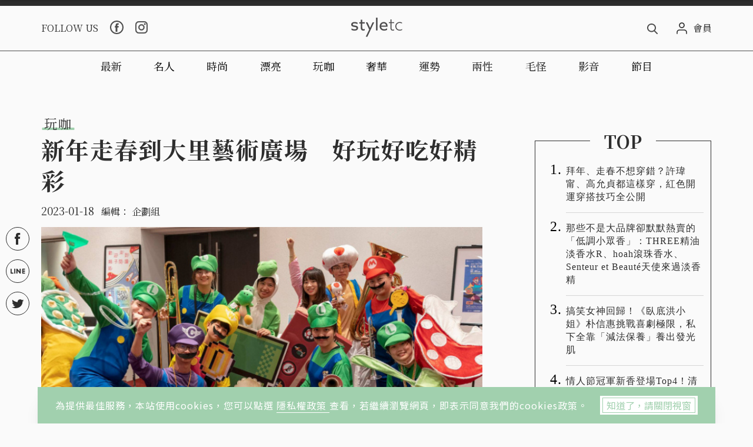

--- FILE ---
content_type: text/html; charset=UTF-8
request_url: https://t.ssp.hinet.net/
body_size: 64
content:
ff948ec1-02dc-4be8-b3be-dd7adc24f465!

--- FILE ---
content_type: text/html; charset=UTF-8
request_url: https://t.ssp.hinet.net/
body_size: 64
content:
38e04cc7-52c9-4c66-b778-90a8d2c8e1b4!

--- FILE ---
content_type: text/html; charset=UTF-8
request_url: https://t.ssp.hinet.net/
body_size: 63
content:
38e04cc7-52c9-4c66-b778-90a8d2c8e1b4

--- FILE ---
content_type: text/html; charset=utf-8
request_url: https://www.google.com/recaptcha/api2/aframe
body_size: 268
content:
<!DOCTYPE HTML><html><head><meta http-equiv="content-type" content="text/html; charset=UTF-8"></head><body><script nonce="LDjsY1cf0zM8thZyrSfUXA">/** Anti-fraud and anti-abuse applications only. See google.com/recaptcha */ try{var clients={'sodar':'https://pagead2.googlesyndication.com/pagead/sodar?'};window.addEventListener("message",function(a){try{if(a.source===window.parent){var b=JSON.parse(a.data);var c=clients[b['id']];if(c){var d=document.createElement('img');d.src=c+b['params']+'&rc='+(localStorage.getItem("rc::a")?sessionStorage.getItem("rc::b"):"");window.document.body.appendChild(d);sessionStorage.setItem("rc::e",parseInt(sessionStorage.getItem("rc::e")||0)+1);localStorage.setItem("rc::h",'1769793849923');}}}catch(b){}});window.parent.postMessage("_grecaptcha_ready", "*");}catch(b){}</script></body></html>

--- FILE ---
content_type: image/svg+xml
request_url: https://static.styletc.com/images/dist/component/top.svg
body_size: 1404
content:
<?xml version="1.0" encoding="UTF-8"?>
<svg width="25px" height="14px" viewBox="0 0 25 14" version="1.1" xmlns="http://www.w3.org/2000/svg" xmlns:xlink="http://www.w3.org/1999/xlink">
    <!-- Generator: Sketch 63.1 (92452) - https://sketch.com -->
    <title>Group 3</title>
    <desc>Created with Sketch.</desc>
    <g id="首頁" stroke="none" stroke-width="1" fill="none" fill-rule="evenodd">
        <g id="首頁＿web" transform="translate(-1380.000000, -1061.000000)" fill="#000000" stroke="#000000">
            <g id="Group-12" transform="translate(1370.000000, 1047.000000)">
                <g id="Group-3" transform="translate(22.500000, 21.000000) scale(-1, 1) rotate(90.000000) translate(-22.500000, -21.000000) translate(16.500000, 9.000000)">
                    <path d="M1.19216352,11.6997643 L11.8615506,0.824163505 C12.0520118,0.629465031 12.0451677,0.320963928 11.8459406,0.134812078 C11.6476979,-0.0513397731 11.3312783,-0.0432501886 11.1388952,0.150031465 L0.138415989,11.3626983 C-0.046138663,11.5512267 -0.046138663,11.8483019 0.138415989,12.0368303 L11.1388952,23.2495429 C11.2375243,23.3494972 11.368358,23.4 11.5002229,23.4 C11.6242594,23.4 11.7492334,23.3552102 11.8459406,23.264808 C12.0451677,23.0786561 12.0520118,22.770155 11.8615506,22.5754565 L1.19216352,11.6997643 Z" id="Fill-1"></path>
                </g>
            </g>
        </g>
    </g>
</svg>

--- FILE ---
content_type: application/javascript;charset=UTF-8
request_url: https://tw.popin.cc/popin_discovery/recommend?mode=new&ad=100&country=tw&url=https%3A%2F%2Fwww.styletc.com%2Farticle%2F233810&&device=pc&media=www.styletc.com&extra=mac&agency=cnplus&topn=50&ad=10&r_category=all&uid=ae06f761ebe640daf031769793843326&info=eyJ1c2VyX3RkX29zIjoiTWFjIiwidXNlcl90ZF9vc192ZXJzaW9uIjoiMTAuMTUuNyIsInVzZXJfdGRfYnJvd3NlciI6IkNocm9tZSIsInVzZXJfdGRfYnJvd3Nlcl92ZXJzaW9uIjoiMTMxLjAuMCIsInVzZXJfdGRfc2NyZWVuIjoiMTI4MHg3MjAiLCJ1c2VyX3RkX3ZpZXdwb3J0IjoiMTI4MHg3MjAiLCJ1c2VyX3RkX3VzZXJfYWdlbnQiOiJNb3ppbGxhLzUuMCAoTWFjaW50b3NoOyBJbnRlbCBNYWMgT1MgWCAxMF8xNV83KSBBcHBsZVdlYktpdC81MzcuMzYgKEtIVE1MLCBsaWtlIEdlY2tvKSBDaHJvbWUvMTMxLjAuMC4wIFNhZmFyaS81MzcuMzY7IENsYXVkZUJvdC8xLjA7ICtjbGF1ZGVib3RAYW50aHJvcGljLmNvbSkiLCJ1c2VyX3RkX3JlZmVycmVyIjoiIiwidXNlcl90ZF9wYXRoIjoiL2FydGljbGUvMjMzODEwIiwidXNlcl90ZF9jaGFyc2V0IjoidXRmLTgiLCJ1c2VyX3RkX2xhbmd1YWdlIjoiZW4tdXNAcG9zaXgiLCJ1c2VyX3RkX2NvbG9yIjoiMjQtYml0IiwidXNlcl90ZF90aXRsZSI6IiVFNiU5NiVCMCVFNSVCOSVCNCVFOCVCNSVCMCVFNiU5OCVBNSVFNSU4OCVCMCVFNSVBNCVBNyVFOSU4NyU4QyVFOCU5NyU5RCVFOCVBMSU5MyVFNSVCQiVBMyVFNSVBMCVCNCVFMyU4MCU4MCVFNSVBNSVCRCVFNyU4RSVBOSVFNSVBNSVCRCVFNSU5MCU4MyVFNSVBNSVCRCVFNyVCMiVCRSVFNSVCRCVBOSIsInVzZXJfdGRfdXJsIjoiaHR0cHM6Ly93d3cuc3R5bGV0Yy5jb20vYXJ0aWNsZS8yMzM4MTAiLCJ1c2VyX3RkX3BsYXRmb3JtIjoiTGludXggeDg2XzY0IiwidXNlcl90ZF9ob3N0Ijoid3d3LnN0eWxldGMuY29tIiwidXNlcl9kZXZpY2UiOiJwYyIsInVzZXJfdGltZSI6MTc2OTc5Mzg0MzMyNywiZnJ1aXRfYm94X3Bvc2l0aW9uIjoiIiwiZnJ1aXRfc3R5bGUiOiIifQ==&alg=ltr&uis=%7B%22ss_fl_pp%22%3Anull%2C%22ss_yh_tag%22%3Anull%2C%22ss_pub_pp%22%3Anull%2C%22ss_im_pp%22%3Anull%2C%22ss_im_id%22%3Anull%2C%22ss_gn_pp%22%3Anull%7D&callback=_p6_a0f63955f978
body_size: 83241
content:
_p6_a0f63955f978({"author_name":null,"image":"ee4eb272ee6e018142e4da0bc3b613b2.jpg","common_category":["business","trip"],"image_url":"https://static.styletc.com/images/cover/10/233810/md-ae7de16d3c2d81d4fb2a545d7292bf1a.jpg","title":"新年走春到大里藝術廣場　好玩好吃好精彩","category":"玩咖","keyword":[],"url":"https://www.styletc.com/article/233810","pubdate":"202301180000000000","related":[],"hot":[{"url":"https://www.styletc.com/article/467927","title":"東京拉麵雙強登台！麵魚、滿雞軒共構中山老宅，魚系與鴨湯一次滿足！","image":"84f73e198a4cd94f4fb9db28390eee62.jpg","pubdate":"202601280000000000","category":"玩咖","common_category":["business","gourmet"],"image_url":"https://static.styletc.com/images/cover/27/467927/md-1e070c90e25e8d336eac7f444541037c.jpg","img_chine_url":"84f73e198a4cd94f4fb9db28390eee62_160.jpg","task":"styletc_task","safe_text":true,"tag":"go_cluster","score":19},{"url":"https://www.styletc.com/article/247814","title":"盤點5部真人版公主電影！選角、刪減畫面的爭議？原來這些都是彩蛋！","image":"c69bcee195c09c0b2e99e09f32a441a9.jpg","pubdate":"202303310000000000","category":"玩咖","safe_text":true,"common_category":["entertainment","fashion"],"image_url":"https://static.styletc.com/images/cover/14/247814/md-48c442d027908fe53acad5bb7b304832.jpg","task":"styletc_task","score":15},{"url":"https://www.styletc.com/article/467969","title":"香菜宇宙全面擴張！7-ELEVEEN一口氣推20+香菜美食，從零食一路到捲餅、雞肉堡！","image":"1f24615d5a84364bfabb91d641e241bc.jpg","pubdate":"202601290000000000","category":"玩咖","common_category":["gourmet","lifestyle"],"image_url":"https://static.styletc.com/images/cover/69/467969/md-aa46300cbb95ed56aab806bf31f41b22.jpg","img_chine_url":"1f24615d5a84364bfabb91d641e241bc_160.jpg","task":"styletc_task","safe_text":true,"tag":"go_cluster","score":12},{"url":"https://www.styletc.com/article/432842","title":"《花生漫畫》75周年　史努比世界首展集結21位藝術家、太空互動體驗亮相","image":"f85177d9180b4fa417a95d609275c678.jpg","pubdate":"202507210000000000","category":"玩咖","safe_text":true,"common_category":["fashion","business"],"image_url":"https://static.styletc.com/images/cover/42/432842/md-564229ddbec4d8d8835046e6288b4de8.jpeg","task":"styletc_task","score":4},{"url":"https://www.styletc.com/article/131503","title":"很適合印下來參考！日本廚師「水煮蛋對照時間表」","image":"8e336781d675769975d722ec8809aa2d.jpg","pubdate":"202108010000000000","category":"玩咖","safe_text":false,"common_category":["lifestyle","beauty"],"image_url":"https://static.styletc.com/images/cover/3/131503/md-217402b87a34eeeb445dea68b5e3e9e8.jpeg","task":"styletc_task","score":4},{"url":"https://www.styletc.com/article/467694","title":"鄭弘儀也推薦！五十肩一定能被他治好　疼痛職人用千例經驗打造無痛人生","image":"cb5f82b372eec7a17830078e558eea1c.jpg","pubdate":"202601280000000000","category":"玩咖","common_category":["health","lifestyle"],"image_url":"https://static.styletc.com/images/cover/94/467694/md-dbdc752836448147c16598393c0920ea.jpg","img_chine_url":"cb5f82b372eec7a17830078e558eea1c_160.jpg","task":"styletc_task","safe_text":false,"tag":"go_cluster","score":3},{"url":"https://www.styletc.com/article/340046/","title":"七大打卡點快來拍爆！胖虎化身萬獸「史前巨獸區」、「飛天遁地大扭蛋」扭起來！","image":"373a854ad64d298f9ba8ed35d3efdb16.jpg","pubdate":"202405290000000000","category":"玩咖","safe_text":true,"common_category":["fashion","business"],"image_url":"https://static.styletc.com/images/cover/46/340046/md-fc33506cff381d87762aa43765eec8b9.jpg","task":"styletc_task","score":2},{"url":"https://www.styletc.com/article/461495","title":"陳意涵《陽光女子合唱團》哭到想出「哭戲教學書」  還把兩歲小演員帶回家培養感情","image":"f002521779b75255bdd53c5325433e65.jpg","pubdate":"202512130000000000","category":"玩咖","common_category":["lifestyle","social"],"image_url":"https://static.styletc.com/images/cover/95/461495/md-4fd44dae4ad4784ab7a5a8d744cc16ed.jpg","img_chine_url":"f002521779b75255bdd53c5325433e65_160.jpg","task":"styletc_task","safe_text":true,"tag":"go_cluster","score":2},{"url":"https://www.styletc.com/article/380590","title":"NO.1英雄是「他」　《我的英雄學院》「World Best Hero」結果出爐","image":"59a2808bd6ea05058275177f940947e3.jpg","pubdate":"202412040000000000","category":"玩咖","safe_text":true,"common_category":["digital","entertainment"],"image_url":"https://static.styletc.com/images/cover/90/380590/md-9c6e76bb91f2c50d02481358ac20b562.jpg","task":"styletc_task","score":2},{"url":"https://www.styletc.com/article/465765","title":"小櫻花來台喝咖啡！和店貓合照引粉絲朝聖，LE SSERAFIM低調逛台北意外成旅遊指南！","image":"b6d22c0bc5f3bcdeb5778036caf7a207.jpg","pubdate":"202601120000000000","category":"玩咖","common_category":["fashion","lifestyle"],"image_url":"https://static.styletc.com/images/cover/65/465765/md-5fd5e805e98ea3d4b9722adf6400c778.jpg","img_chine_url":"b6d22c0bc5f3bcdeb5778036caf7a207_160.jpg","task":"styletc_task","safe_text":false,"tag":"go_cluster","score":2},{"url":"https://www.styletc.com/article/427814","title":"韓國女孩金琳在台灣：從街頭唱到舞台，她用歌聲交朋友","image":"a206876a92e4a11b3508a3956f6321f6.jpg","pubdate":"202506300000000000","category":"玩咖","safe_text":true,"common_category":["business","entertainment"],"image_url":"https://static.styletc.com/images/cover/14/427814/md-ec845f84848c38a285e2d84c3dcaa20e.png","task":"styletc_task","score":2},{"url":"https://www.styletc.com/article/405426","title":"《魔都精兵的奴隸》第二季主視覺圖、製作團隊新資訊公開！2026年開播","image":"a93713b0a9bdb20d58c5453828e02f87.jpg","pubdate":"202503260000000000","category":"玩咖","safe_text":false,"common_category":["business","fashion"],"image_url":"https://static.styletc.com/images/cover/26/405426/md-ed0ec24d72e071408894bdb3287f6a37.jpg","task":"styletc_task","score":2},{"url":"https://www.styletc.com/article/449234","title":"金馬62／黃鐙輝角逐男配「曝前一刻騎在他身上」　蔡淑臻開心：跟喜歡的人一起入圍","image":"46799260ee6a404919e1287d7260a5ee.jpg","pubdate":"202510020000000000","category":"玩咖","safe_text":true,"common_category":["entertainment","lifestyle"],"image_url":"https://static.styletc.com/images/cover/34/449234/md-8f1096b278e72b6b2be78f2691517746.jpeg","task":"styletc_task","score":2},{"url":"https://www.styletc.com/article/188443","title":"突然覺得沒那麼可愛了？日推曝光花園鰻「全身照」","image":"50cc2b89f87a3c7f6a0d1fc4c34e26e8.jpg","pubdate":"202206110000000000","category":"玩咖","safe_text":true,"common_category":["animalpet","fashion"],"image_url":"https://static.styletc.com/images/cover/43/188443/md-c15b1a3692fcb5135923a853bf2f6c37.jpg","task":"styletc_task","topic":["animalpet","lifestyle"],"score":1},{"url":"https://www.styletc.com/article/363313","title":"韓人氣BL劇《非意圖的戀愛談》衍生作品　「副CP」浩泰＆東熙再續前緣","image":"1b0cde618b78b2f4845b6bc64517c5ea.jpg","pubdate":"202409180000000000","category":"玩咖","safe_text":false,"common_category":["entertainment","fashion"],"image_url":"https://static.styletc.com/images/cover/13/363313/md-a4c7383db007c78dc3ad59a4e65b60a6.jpg","task":"styletc_task","score":1},{"url":"https://www.styletc.com/article/378828/","title":"《我的英雄學院》角色MBTI大解析　來看看你是什麼英雄？","image":"682b4d8dcb82837d9bec93497679d37e.jpg","pubdate":"202411260000000000","category":"玩咖","safe_text":true,"common_category":["business","lifestyle"],"image_url":"https://static.styletc.com/images/cover/28/378828/md-acf52170ad178361119415210347b356.png","task":"styletc_task","score":1},{"url":"https://www.styletc.com/article/299341","title":"新貴派推甜甜圈造型「威化餅」！77%極濃黑巧、牛奶奇亞籽兩種口味超欠吃！","image":"16096c22d0c401d65a7d049aeb012a59.jpg","pubdate":"202311220000000000","category":"玩咖","safe_text":true,"common_category":["fashion","gourmet"],"image_url":"https://static.styletc.com/images/cover/41/299341/md-5ee44f1404cef2a2ca662b6f19af3360.jpg","task":"styletc_task","score":1},{"url":"https://www.styletc.com/article/313331","title":"情侶必來！新北餐酒館推情人節套餐，鮮蝦酪梨、脆皮鴨胸佐紅酒汁等美食準備開吃！","image":"ac117702a96b8c1da53ae4b75a1f4085.jpg","pubdate":"202401220000000000","category":"玩咖","safe_text":true,"common_category":["gourmet","trip"],"image_url":"https://static.styletc.com/images/cover/31/313331/md-169a6f5782cab715bd5429801fb42bd7.jpg","task":"styletc_task","score":1},{"url":"https://www.styletc.com/article/174798","title":"滿足鮮奶油控的幸福滋味！日本「1公升鮮奶油」可麗餅","image":"2d1786696607215c60a950ec8994eb9b.jpg","pubdate":"202203270000000000","category":"玩咖","safe_text":true,"common_category":["business","lifestyle"],"image_url":"https://static.styletc.com/images/cover/98/174798/md-6dfd96f59963c8e54b2e343afd7ed04b.png","task":"styletc_task","score":1},{"url":"https://www.styletc.com/article/303910/","title":"爸媽快帶小孩來！入住飯店免費與「熊貓羊」互動，再能換上浴衣打卡拍照！","image":"33f477a3ba2fb0be058add9709653b5b.jpg","pubdate":"202312120000000000","category":"玩咖","common_category":["trip","business"],"image_url":"https://static.styletc.com/images/cover/10/303910/md-a964a6eab868f8621339d398350268b6.jpg","img_chine_url":"33f477a3ba2fb0be058add9709653b5b_160.jpg","task":"styletc_task","safe_text":true,"tag":"go_cluster","score":1},{"url":"https://www.styletc.com/article/305678","title":"呼叫草莓控！手搖飲品牌5款新品，草莓抹茶歐蕾、果粒鐵觀音準備開喝！","image":"c172d06755181259c741c5ae5d1cbb3a.jpg","pubdate":"202312200000000000","category":"玩咖","safe_text":true,"common_category":["business","fashion"],"image_url":"https://static.styletc.com/images/cover/78/305678/md-4b084bc78c30082ae421f9b7dc434747.jpg","task":"styletc_task","score":1},{"url":"https://www.styletc.com/article/377287","title":"離台灣最近的美國領土　聯合航空明年4月開航台北－關島","image":"3e53610b4cefc2fff49a6e49f5067d2d.jpg","pubdate":"202411190000000000","category":"玩咖","safe_text":true,"common_category":["trip","business"],"image_url":"https://static.styletc.com/images/cover/87/377287/md-eeb1b4af633cb433203f1337179449f3.jpg","task":"styletc_task","score":1},{"url":"https://www.styletc.com/article/302956","title":"美墨餐廳推歲末限定餐點！大口吃軟殼蟹、菲力牛等美食，再抽薯條桌遊！","image":"024f458f740df982f26f986159c4c7fd.jpg","pubdate":"202312080000000000","category":"玩咖","safe_text":true,"common_category":["gourmet","trip"],"image_url":"https://static.styletc.com/images/cover/56/302956/md-5b9de69e699e8498217a46547ad92ce4.jpg","task":"styletc_task","score":1},{"url":"https://www.styletc.com/article/179211","title":"春夏之際走訪池上4／吃手工現做豆皮、不臭的香豆腐　難忘樸實豆滋味　","image":"ce802cfd06677626c9544aac46ae6a25.jpg","pubdate":"202204240000000000","category":"玩咖","safe_text":true,"common_category":["gourmet","lifestyle"],"image_url":"https://static.styletc.com/images/cover/11/179211/md-6a5f387f6334ef68f2c36f1dd7a85fcc.jpg","task":"styletc_task","score":1},{"url":"https://www.styletc.com/article/127612","title":"這桶不是油漆！「KAKAO FRIENDS油漆桶洋芋片」登場，玫瑰鹽、松露口味超唰嘴！","image":"b7553b7b4f6d76a07b78773833f32460.jpg","pubdate":"202107090000000000","category":"玩咖","safe_text":true,"common_category":["lifestyle","digital"],"image_url":"https://static.styletc.com/images/cover/12/127612/md-7ae33ba9ecca50efc0988d9c2e3e1686.png","task":"styletc_task","score":1},{"url":"https://www.styletc.com/article/296106","title":"《魔法精靈》最新電影回來啦！超強配音陣容，還有重量級音樂人開唱！","image":"f1d0496716a6d56eafd6d6d1871c02d2.jpg","pubdate":"202311080000000000","category":"玩咖","safe_text":true,"common_category":["entertainment","fashion"],"image_url":"https://static.styletc.com/images/cover/6/296106/md-72ed5e38590d1f7b5978b727451fd8c6.jpg","task":"styletc_task","score":1},{"url":"https://www.styletc.com/article/441406","title":"3大咖啡品牌推中秋禮盒！蜂蜜、蛋黃酥到太空感設計，打造最潮送禮選擇","image":"f212c0820b6f819973bde9ecf274cd32.jpg","pubdate":"202508270000000000","category":"玩咖","safe_text":true,"common_category":["fashion","business"],"image_url":"https://static.styletc.com/images/cover/6/441406/md-034461b7ee03ba0dcd7088485748c954.jpg","task":"styletc_task","score":1},{"url":"https://www.styletc.com/article/364772","title":"2025 冰上迪士尼全新回歸！6部經典動畫電影重現，票價、地點一次看！","image":"4c6a57ada4ed99a9d69a63084c2f2cd8.jpg","pubdate":"202409230000000000","category":"玩咖","safe_text":false,"common_category":["business","fashion"],"image_url":"https://static.styletc.com/images/cover/72/364772/md-ca7eb9b33dfa7543e1b6489f3fcb457e.jpg","task":"styletc_task","score":1},{"url":"https://www.styletc.com/article/466427","title":"小熊維尼100歲了！7-ELEVEN一口氣推80款周邊，居家、3C一次包辦","image":"99fe6e555db9e928796af09c08e8a488.jpg","pubdate":"202601170000000000","category":"玩咖","common_category":["animalpet","carbike"],"image_url":"https://static.styletc.com/images/cover/27/466427/md-0a8ee3687f8af2e4d728613095c67161.jpg","img_chine_url":"99fe6e555db9e928796af09c08e8a488_160.jpg","task":"styletc_task","safe_text":true,"tag":"go_cluster","score":1},{"url":"https://www.styletc.com/article/466703","title":"《末路雙驕》奪倫敦東亞電影節最佳影片  群星狂讚力挺掀口碑熱潮","image":"7e9269229a03d96e1c6e5535cb319390.jpg","pubdate":"202601210000000000","category":"玩咖","common_category":["fashion","entertainment"],"image_url":"https://static.styletc.com/images/cover/3/466703/md-18bc0b7c5c2f2572d46ee615e0dff726.jpg","img_chine_url":"7e9269229a03d96e1c6e5535cb319390_160.jpg","task":"styletc_task","safe_text":false,"tag":"go_cluster","score":1},{"url":"https://www.styletc.com/article/311949","title":"築間推動ESG「惜食捐助」！一年捐近4,200公斤肉品，手作「愛心餐盒」助獨居長者！","image":"6a868a18f2baba8e8b91442f4578b09b.jpg","pubdate":"202401160000000000","category":"玩咖","safe_text":true,"common_category":["business","economy"],"image_url":"https://static.styletc.com/images/cover/49/311949/md-fd842a8a0a7adfb4a6f47c2a115c3b64.jpg","task":"styletc_task","score":1},{"url":"https://www.styletc.com/article/340164","title":"7-ELEVEN攜手「富錦樹台菜香檳」推6款限定美食　蒼蠅頭飯糰、剝皮辣椒滑蛋燴飯開吃","image":"d3583acc72e48870f916b4893f62973f.jpg","pubdate":"202405300000000000","category":"玩咖","safe_text":true,"common_category":["business","gourmet"],"image_url":"https://static.styletc.com/images/cover/64/340164/md-236c390abcf24dfc299a34d7e7200937.png","task":"styletc_task","score":1},{"url":"https://www.styletc.com/article/341252","title":"誠品歷來最大特賣盛會！「萬物市集」6/7登場，15萬種好物3折起、圖書6本500元！","image":"871166d60792dc8a83d73992d0b015c5.jpg","pubdate":"202406040000000000","category":"玩咖","safe_text":true,"common_category":["fashion","business"],"image_url":"https://static.styletc.com/images/cover/52/341252/md-498dd120c9c7c4dd26759587e077cace.jpg","task":"styletc_task","score":1},{"url":"https://www.styletc.com/article/233728","title":"蔬食潮流當道！超夯韓國素食版辛拉麵，台灣買得到！","image":"bcda032eedca4d4639af8e3aeec85b14.jpg","pubdate":"202301180000000000","category":"玩咖","safe_text":true,"common_category":["business","lifestyle"],"image_url":"https://static.styletc.com/images/cover/28/233728/md-b868856af6d2a1cb9ddf623443120337.jpg","task":"styletc_task","score":1},{"url":"https://www.styletc.com/article/235905","title":"最高省2869元！麥當勞優惠券「買1送1、加1元多1件」，一鍵下載吃爆鷄塊、冰炫風！","image":"dca3de7657c4b12002f7732693fceafe.jpg","pubdate":"202302010000000000","category":"玩咖","safe_text":true,"common_category":["business","trip"],"image_url":"https://static.styletc.com/images/cover/5/235905/md-fea6d0b191e35637bebc0e582056f359.jpg","task":"styletc_task","score":1},{"url":"https://www.styletc.com/article/261137","title":"《淨化論》 曝納粹冷酷還原史上最驚悚會議　大屠殺紀念館實景拍攝","image":"9b74b73803edde1c24aab6329d3efc6a.jpg","pubdate":"202306060000000000","category":"玩咖","safe_text":false,"common_category":["entertainment","lifestyle"],"image_url":"https://static.styletc.com/images/cover/37/261137/md-ba30806440e7a04e00e96b3eeba2baf4.jpg","task":"styletc_task","score":1},{"url":"https://www.styletc.com/article/410744","title":"從黑暗中進化的怪物！《28年毀滅倒數》最兇預告曝光，導演親曝三部曲野心","image":"b6f7d146b58ca504a21bf351cc5c08ae.jpg","pubdate":"202504200000000000","category":"玩咖","safe_text":false,"common_category":["lifestyle","entertainment"],"image_url":"https://static.styletc.com/images/cover/44/410744/md-646569c3463de88b2e986554f5ebe08c.jpg","task":"styletc_task","score":1},{"url":"https://www.styletc.com/article/210112","title":"就是要出國！ 可樂旅遊主打特色主題、特殊節慶遊程　滿足久違的旅行夢","image":"0b4c38063b84187a7f49a3f0d0500744.jpg","pubdate":"202209290000000000","category":"玩咖","safe_text":true,"common_category":["trip","business"],"image_url":"https://static.styletc.com/images/cover/12/210112/md-e140f3f8e48cffcf8f114ce3497faed8.jpg","task":"styletc_task","topic":["trip","fashion"],"score":1},{"url":"https://www.styletc.com/article/405671","title":"《帝乃三姊妹意外地容易相處。》7月開播！首支PV釋出　P.A.WORKS精心打造家族系戀愛喜劇","image":"cf33eda85b90d05a8d5dcb64a4725827.jpg","pubdate":"202503270000000000","category":"玩咖","safe_text":true,"common_category":["business","entertainment"],"image_url":"https://static.styletc.com/images/cover/71/405671/md-135dc4e166c4135f6b77adadc9585e5c.jpg","task":"styletc_task","score":1},{"url":"https://www.styletc.com/article/323272","title":"手搖飲品牌第二杯半價！英式玫瑰拿鐵、水果茶，快揪人一起喝！","image":"5321a6a7629b3f7f8f074f8f1e51361d.jpg","pubdate":"202403120000000000","category":"玩咖","safe_text":true,"common_category":["fashion","lifestyle"],"image_url":"https://static.styletc.com/images/cover/72/323272/md-446834721745643b7acc3a563f0b8155.jpg","task":"styletc_task","score":1},{"url":"https://www.styletc.com/article/120096","title":"麥當勞x防彈少年團超狂合作「BTS套餐」6/9登場，還有一系列周邊準備掏空阿米們的荷包！","image":"53e33cf883c1ce4f6fad3005b07ef9d7.jpg","pubdate":"202105280000000000","category":"玩咖","safe_text":true,"common_category":["business","fashion"],"image_url":"https://static.styletc.com/images/cover/96/120096/md-c8f0e44e035b843c7fd05b7086065677.jpg","task":"styletc_task","score":1},{"url":"https://www.styletc.com/article/236448","title":"德式精品咖啡攜手LINE FRIENDS推限定餐飲　minini躍上咖啡、甜點萌出新高度","image":"4c54461cee0ab57770d610021685b047.jpg","pubdate":"202302050000000000","category":"玩咖","safe_text":true,"common_category":["business","gourmet"],"image_url":"https://static.styletc.com/images/cover/48/236448/md-add2da38c099e3b250249387551ec3b9.jpg","task":"styletc_task","score":1},{"url":"https://www.styletc.com/article/122790","title":"疫情後說走就走！前往「眾神居住的森林」洗滌身心，再加碼乘坐「一生必搭一次」的列車！","image":"ff4042b6fe50f7c120196fb6862bcda1.jpg","pubdate":"202106110000000000","category":"玩咖","safe_text":false,"common_category":["trip","lifestyle"],"image_url":"https://static.styletc.com/images/cover/90/122790/md-ddee3b0d1fec7d8a3bbdf110a337c222.jpg","task":"styletc_task","score":1},{"url":"https://www.styletc.com/article/326421","title":"最高千元出頭就能爽吃日美澳世界三大和牛+六大海鮮！4月證件對中任兩碼　炙燒焦糖鮭魚握吃到飽！","image":"910cf051adcf7f76fc2004e86361bba3.jpg","pubdate":"202404020000000000","category":"玩咖","safe_text":true,"common_category":["gourmet","business"],"image_url":"https://static.styletc.com/images/cover/21/326421/md-ae23cadc38802988b9168e028f2352a9.jpg","task":"styletc_task","score":1},{"url":"https://www.styletc.com/article/242959","title":"寵愛萬千女性！送價值三千元的冰糖雪梨燕窩，女王節特惠好禮狂送整個月","image":"3d9d2bc76b3bea8df19eb3aafd726fa6.jpg","pubdate":"202303080000000000","category":"玩咖","safe_text":true,"common_category":["beauty","lifestyle"],"image_url":"https://static.styletc.com/images/cover/59/242959/md-da20107b2be82557ae0903e5c9b15c8c.jpg","task":"styletc_task","topic":["whiskey"],"score":1},{"url":"https://www.styletc.com/article/400787","title":"《我的英雄學院》原畫展來了！入場特典與周邊資訊這邊看","image":"5ce3ca62712bca46b03c5367e2a160ca.jpg","pubdate":"202503060000000000","category":"玩咖","safe_text":true,"common_category":["fashion","lifestyle"],"image_url":"https://static.styletc.com/images/cover/87/400787/md-a77250d48718c1c9f614ce0e056d9776.jpg","task":"styletc_task","score":1},{"url":"https://www.styletc.com/article/126995","title":"10款超實用IG限時動態「中文GIF」關鍵字推薦，「手寫字」文青度直接破表！","image":"c80580e0a1f3d562cbe2b72889a02034.jpg","pubdate":"202107060000000000","category":"玩咖","safe_text":true,"common_category":["fashion","digital"],"image_url":"https://static.styletc.com/images/cover/95/126995/md-79a1527ad407de073defbdc704f6cb20.png","task":"styletc_task","score":1},{"url":"https://www.styletc.com/article/76868","title":"筆記下來！『半澤直樹2』四大拍攝地點，來去大和田下跪房間吃便當","image":"38c6b6f444a10cecab8bada6296669be.jpg","pubdate":"202010080000000000","category":"玩咖","safe_text":true,"common_category":["business","trip"],"image_url":"https://static.styletc.com/images/cover/68/76868/md-89e3bfbd502a2c483edc7e909fdd073f.jpg","task":"styletc_task","score":1},{"url":"https://www.styletc.com/article/333567","title":"超人氣蜜桃風味紅茶登場！初夏新品「蜜桃胭脂紅茶」連續12天　買一送一","image":"e44f22b3d5665250d0154abde91d6e14.jpg","pubdate":"202404300000000000","category":"玩咖","safe_text":true,"common_category":["gourmet","business"],"image_url":"https://static.styletc.com/images/cover/67/333567/md-f28571a49e9c733c1b8248613edc5c58.jpg","task":"styletc_task","score":1},{"url":"https://www.styletc.com/article/332113","title":"焦糖楓ｘ星球工坊爆米花　串燒變身爆米花甜鹹滋味超欠吃！","image":"670064035d951354335bb2a677a976c5.jpg","pubdate":"202404240000000000","category":"玩咖","safe_text":true,"common_category":["business","beauty"],"image_url":"https://static.styletc.com/images/cover/13/332113/md-a0a4b8d08b2b266a98f875ba92425314.jpg","task":"styletc_task","score":1}],"share":0,"pop":[],"ad":[{"_id":"446532119","title":"女明星的好皮膚秘訣竟然是這瓶「精華油」！添加維他命A、C、E，整罐滿滿美容王牌","image":"https://imageaws.popin.cc/ML/e9da954a7506c4d7372521182f91d6a8.png","origin_url":"","url":"https://trace.popin.cc/ju/ic?tn=6e22bb022cd37340eb88f5c2f2512e40&trackingid=07992c658dccc591be0c51e97839f27f&acid=32921&data=[base64]&uid=ae06f761ebe640daf031769793843326&mguid=&gprice=krbX0Lz7_TUWYyzOhDleGuDvRQyjv8fwX8mw38DB5aY&pb=d","imp":"","media":"絹柔肌海棠ACE前導精華油","campaign":"3958831","nid":"446532119","imptrackers":["https://trace.popin.cc/ju/ic?tn=6e22bb022cd37340eb88f5c2f2512e40&trackingid=07992c658dccc591be0c51e97839f27f&acid=32921&data=[base64]&uid=ae06f761ebe640daf031769793843326&mguid="],"clicktrackers":["https://a.popin.cc/popin_redirect/redirect?lp=&data=[base64]&token=07992c658dccc591be0c51e97839f27f&t=1769793844926&uid=ae06f761ebe640daf031769793843326&nc=1&crypto=bL5i5VJIXSUUQvXIYBpQAnmxeoRPmYbMJ6xCg1rRv4Y="],"score":4.670383058696628E-4,"score2":4.81059E-4,"privacy":"","trackingid":"07992c658dccc591be0c51e97839f27f","c2":2.6708602672442794E-4,"c3":0.0,"image_fit":false,"image_background":0,"c":3.0,"userid":"Asian-bridge_AB_KINUI"},{"_id":"446532095","title":"tiktok爆紅水飛梭精華，7天帶走毛孔髒污，促進膠原收縮毛孔，輕鬆獲得水煮蛋肌","image":"https://imageaws.popin.cc/ML/77eeff9bdba34b94f919abd6d1b7c3e5.png","origin_url":"","url":"https://trace.popin.cc/ju/ic?tn=6e22bb022cd37340eb88f5c2f2512e40&trackingid=c2564007e81353ccfa49995c8b29977e&acid=32921&data=[base64]&uid=ae06f761ebe640daf031769793843326&mguid=&gprice=4LKo6ItU2aiPOz-PcBgJY_u2Mz8g-QUOWV8013e6v5Q&pb=d","imp":"","media":"絹柔肌海棠ACE前導精華油","campaign":"3958831","nid":"446532095","imptrackers":["https://trace.popin.cc/ju/ic?tn=6e22bb022cd37340eb88f5c2f2512e40&trackingid=c2564007e81353ccfa49995c8b29977e&acid=32921&data=[base64]&uid=ae06f761ebe640daf031769793843326&mguid="],"clicktrackers":["https://a.popin.cc/popin_redirect/redirect?lp=&data=[base64]&token=c2564007e81353ccfa49995c8b29977e&t=1769793844946&uid=ae06f761ebe640daf031769793843326&nc=1&crypto=bL5i5VJIXSUUQvXIYBpQAnmxeoRPmYbMJ6xCg1rRv4Y="],"score":3.896269514507525E-4,"score2":4.01324E-4,"privacy":"","trackingid":"c2564007e81353ccfa49995c8b29977e","c2":2.2281242127064615E-4,"c3":0.0,"image_fit":false,"image_background":0,"c":3.0,"userid":"Asian-bridge_AB_KINUI"},{"_id":"257616596","title":"上班看電腦 眼睛壓力大 護眼保單要入手【安心護眼定期眼睛險】","image":"https://imageaws.popin.cc/ML/3044360057d853ccc3be5884043a0a31.png","origin_url":"","url":"https://trace.popin.cc/ju/ic?tn=6e22bb022cd37340eb88f5c2f2512e40&trackingid=d9187b218e4d3f4f0bb9c87c4f66927a&acid=1209&data=[base64]&uid=ae06f761ebe640daf031769793843326&mguid=&gprice=l7nWVOBSr4PKhHKg1e0FJO_psdSiFZ-1x6YzrAdup5Y&pb=d","imp":"","media":"安達人壽 安心護眼","campaign":"2571312","nid":"257616596","imptrackers":["https://trace.popin.cc/ju/ic?tn=6e22bb022cd37340eb88f5c2f2512e40&trackingid=d9187b218e4d3f4f0bb9c87c4f66927a&acid=1209&data=[base64]&uid=ae06f761ebe640daf031769793843326&mguid="],"clicktrackers":["https://a.popin.cc/popin_redirect/redirect?lp=&data=[base64]&token=d9187b218e4d3f4f0bb9c87c4f66927a&t=1769793844955&uid=ae06f761ebe640daf031769793843326&nc=1&crypto=bL5i5VJIXSUUQvXIYBpQAnmxeoRPmYbMJ6xCg1rRv4Y="],"score":3.5826464383044296E-4,"score2":3.6902E-4,"privacy":"","trackingid":"d9187b218e4d3f4f0bb9c87c4f66927a","c2":2.0487695292104036E-4,"c3":0.0,"image_fit":false,"image_background":0,"c":3.0,"userid":"nicky"},{"_id":"446532148","title":"草莓鼻、粉刺大軍，就要「以油去油」！美容新秘方，用這種油竟然可以更輕易帶走粉刺！","image":"https://imageaws.popin.cc/ML/deb468bc4bf39c4ddfa6b346ecaa79fe.png","origin_url":"","url":"https://trace.popin.cc/ju/ic?tn=6e22bb022cd37340eb88f5c2f2512e40&trackingid=4feb6fedc2a4ec7ad3266ad612699727&acid=32921&data=[base64]&uid=ae06f761ebe640daf031769793843326&mguid=&gprice=CzUXeB-HnIUmbY92VKYMkYvgVwFWTivYVzPTDF3jQyU&pb=d","imp":"","media":"絹柔肌海棠ACE前導精華油","campaign":"3958831","nid":"446532148","imptrackers":["https://trace.popin.cc/ju/ic?tn=6e22bb022cd37340eb88f5c2f2512e40&trackingid=4feb6fedc2a4ec7ad3266ad612699727&acid=32921&data=[base64]&uid=ae06f761ebe640daf031769793843326&mguid="],"clicktrackers":["https://a.popin.cc/popin_redirect/redirect?lp=&data=[base64]&token=4feb6fedc2a4ec7ad3266ad612699727&t=1769793844964&uid=ae06f761ebe640daf031769793843326&nc=1&crypto=bL5i5VJIXSUUQvXIYBpQAnmxeoRPmYbMJ6xCg1rRv4Y="],"score":3.074424067988975E-4,"score2":3.16672E-4,"privacy":"","trackingid":"4feb6fedc2a4ec7ad3266ad612699727","c2":1.758156286086887E-4,"c3":0.0,"image_fit":false,"image_background":0,"c":3.0,"userid":"Asian-bridge_AB_KINUI"},{"_id":"293801057","title":"三步驟輕鬆試算，守護銀髮族健康","image":"https://imageaws.popin.cc/ML/f9909a24d372e2235f12f5cbff354893.png","origin_url":"","url":"https://trace.popin.cc/ju/ic?tn=6e22bb022cd37340eb88f5c2f2512e40&trackingid=490d8f700924a6113ff9d584be363cbd&acid=1209&data=[base64]&uid=ae06f761ebe640daf031769793843326&mguid=&gprice=Yrpca_CySHwVJBKExkVLFb6-FKH7ejLFtXBFZzGQxGU&pb=d","imp":"","media":"安達人壽 銀領健康","campaign":"2571312","nid":"293801057","imptrackers":["https://trace.popin.cc/ju/ic?tn=6e22bb022cd37340eb88f5c2f2512e40&trackingid=490d8f700924a6113ff9d584be363cbd&acid=1209&data=[base64]&uid=ae06f761ebe640daf031769793843326&mguid="],"clicktrackers":["https://a.popin.cc/popin_redirect/redirect?lp=&data=[base64]&token=490d8f700924a6113ff9d584be363cbd&t=1769793844974&uid=ae06f761ebe640daf031769793843326&nc=1&crypto=bL5i5VJIXSUUQvXIYBpQAnmxeoRPmYbMJ6xCg1rRv4Y="],"score":2.888086064664404E-4,"score2":2.97479E-4,"privacy":"","trackingid":"490d8f700924a6113ff9d584be363cbd","c2":1.6516668256372213E-4,"c3":0.0,"image_fit":false,"image_background":0,"c":3.0,"userid":"nicky"},{"_id":"219550717","title":"追劇追太久 護眼保單要入手【安心護眼定期眼睛險】","image":"https://imageaws.popin.cc/ML/41d21a4bf173e32a4c9f1055fde78b21.png","origin_url":"","url":"https://trace.popin.cc/ju/ic?tn=6e22bb022cd37340eb88f5c2f2512e40&trackingid=599148abb80af0092702346ac249715d&acid=1209&data=[base64]&uid=ae06f761ebe640daf031769793843326&mguid=&gprice=6-4Ig5fJDoNIAF0YDj-0sRTrlivwVOLkoCDZQVaZx50&pb=d","imp":"","media":"安達人壽 安心護眼","campaign":"2571312","nid":"219550717","imptrackers":["https://trace.popin.cc/ju/ic?tn=6e22bb022cd37340eb88f5c2f2512e40&trackingid=599148abb80af0092702346ac249715d&acid=1209&data=[base64]&uid=ae06f761ebe640daf031769793843326&mguid="],"clicktrackers":["https://a.popin.cc/popin_redirect/redirect?lp=&data=[base64]&token=599148abb80af0092702346ac249715d&t=1769793844983&uid=ae06f761ebe640daf031769793843326&nc=1&crypto=bL5i5VJIXSUUQvXIYBpQAnmxeoRPmYbMJ6xCg1rRv4Y="],"score":2.552432879693872E-4,"score2":2.62906E-4,"privacy":"","trackingid":"599148abb80af0092702346ac249715d","c2":1.4597443805541843E-4,"c3":0.0,"image_fit":false,"image_background":0,"c":3.0,"userid":"nicky"},{"_id":"270477083","title":"一分鐘試算，醫療險+意外險保費","image":"https://imageaws.popin.cc/ML/cab54ac0370e2eb68ef2712f304cc15b.png","origin_url":"","url":"https://trace.popin.cc/ju/ic?tn=6e22bb022cd37340eb88f5c2f2512e40&trackingid=a19f2d2ad0bafd8770be94834b9ee5e1&acid=1209&data=[base64]&uid=ae06f761ebe640daf031769793843326&mguid=&gprice=FPRtnwrnNQxZgkIOzEIXZw-CNS_EP5n4G5gp9bMK7kw&pb=d","imp":"","media":"安達人壽新全力醫付","campaign":"2571312","nid":"270477083","imptrackers":["https://trace.popin.cc/ju/ic?tn=6e22bb022cd37340eb88f5c2f2512e40&trackingid=a19f2d2ad0bafd8770be94834b9ee5e1&acid=1209&data=[base64]&uid=ae06f761ebe640daf031769793843326&mguid="],"clicktrackers":["https://a.popin.cc/popin_redirect/redirect?lp=&data=[base64]&token=a19f2d2ad0bafd8770be94834b9ee5e1&t=1769793844992&uid=ae06f761ebe640daf031769793843326&nc=1&crypto=bL5i5VJIXSUUQvXIYBpQAnmxeoRPmYbMJ6xCg1rRv4Y="],"score":1.9989263969120196E-4,"score2":2.05893E-4,"privacy":"","trackingid":"a19f2d2ad0bafd8770be94834b9ee5e1","c2":1.1431026359787211E-4,"c3":0.0,"image_fit":false,"image_background":0,"c":3.0,"userid":"nicky"},{"_id":"437780032","title":"不怕市場震盪，保障不變，現在就進場。一分鐘三步驟，立即試算還本型意外險保費","image":"https://imageaws.popin.cc/ML/948d0c79f6d550efa2348e3e429105e2.png","origin_url":"","url":"https://trace.popin.cc/ju/ic?tn=6e22bb022cd37340eb88f5c2f2512e40&trackingid=15b05dfac0baaeab071af1aa7c463730&acid=1209&data=[base64]&uid=ae06f761ebe640daf031769793843326&mguid=&gprice=3wx9MTmWI1GOdR2ntEOr7oNR5CVh5h_26WGtHQTxBhE&pb=d","imp":"","media":"安達人壽 意保安鑫","campaign":"2571312","nid":"437780032","imptrackers":["https://trace.popin.cc/ju/ic?tn=6e22bb022cd37340eb88f5c2f2512e40&trackingid=15b05dfac0baaeab071af1aa7c463730&acid=1209&data=[base64]&uid=ae06f761ebe640daf031769793843326&mguid="],"clicktrackers":["https://a.popin.cc/popin_redirect/redirect?lp=&data=[base64]&token=15b05dfac0baaeab071af1aa7c463730&t=1769793845001&uid=ae06f761ebe640daf031769793843326&nc=1&crypto=bL5i5VJIXSUUQvXIYBpQAnmxeoRPmYbMJ6xCg1rRv4Y="],"score":1.8288050014301455E-4,"score2":1.88371E-4,"privacy":"","trackingid":"15b05dfac0baaeab071af1aa7c463730","c2":1.0458346514496952E-4,"c3":0.0,"image_fit":false,"image_background":0,"c":3.0,"userid":"nicky"},{"_id":"270477078","title":"一分鐘試算 定期手術險保費","image":"https://imageaws.popin.cc/ML/45e4e14a4d6e5e2044252cb9d6773059.png","origin_url":"","url":"https://trace.popin.cc/ju/ic?tn=6e22bb022cd37340eb88f5c2f2512e40&trackingid=5a4ac4c5ed030d4342c71530136da6eb&acid=1209&data=[base64]&uid=ae06f761ebe640daf031769793843326&mguid=&gprice=o2OCgDt9rs0YMZf4R5sF2h6riiQof11F9f9XG0xKu3A&pb=d","imp":"","media":"安達人壽 得醫助手","campaign":"2571312","nid":"270477078","imptrackers":["https://trace.popin.cc/ju/ic?tn=6e22bb022cd37340eb88f5c2f2512e40&trackingid=5a4ac4c5ed030d4342c71530136da6eb&acid=1209&data=[base64]&uid=ae06f761ebe640daf031769793843326&mguid="],"clicktrackers":["https://a.popin.cc/popin_redirect/redirect?lp=&data=[base64]&token=5a4ac4c5ed030d4342c71530136da6eb&t=1769793845010&uid=ae06f761ebe640daf031769793843326&nc=1&crypto=bL5i5VJIXSUUQvXIYBpQAnmxeoRPmYbMJ6xCg1rRv4Y="],"score":1.4331809648149242E-4,"score2":1.4762100000000002E-4,"privacy":"","trackingid":"5a4ac4c5ed030d4342c71530136da6eb","c2":8.195527334464714E-5,"c3":0.0,"image_fit":false,"image_background":0,"c":3.0,"userid":"nicky"}],"ad_video":[],"ad_image":[],"ad_wave":[],"ad_vast_wave":[],"ad_reserved":[],"ad_reserved_video":[],"ad_reserved_image":[],"ad_reserved_wave":[],"recommend":[{"url":"https://www.styletc.com/article/467991","title":"2026新包關鍵字：輕盈、實用！FENDI、Dior、Delvaux…最值得投資的5 款百搭精品包","image":"b2cf7be9beacb22b513ac2571bcd1280.jpg","pubdate":"202601290000000000","category":"時尚","common_category":["fashion","business"],"image_url":"https://static.styletc.com/images/cover/91/467991/md-0d3b077e5140c23b0ff95e89e604054b.jpg","img_chine_url":"b2cf7be9beacb22b513ac2571bcd1280_160.jpg","task":"styletc_task","safe_text":true,"tag":"go_cluster","score":476},{"url":"https://www.styletc.com/article/467997","title":"仔仔老婆喻虹淵原來這麼可愛！一場IG快問快答從夫妻相處聊到育兒日常，真實個性超圈粉！","image":"b54a09be3a0d2f2bebedae380eab097e.jpg","pubdate":"202601290000000000","category":"漂亮","common_category":["entertainment","lifestyle"],"image_url":"https://static.styletc.com/images/cover/97/467997/md-5d4d0058868fd878139b0cafe5892b55.jpg","img_chine_url":"b54a09be3a0d2f2bebedae380eab097e_160.jpg","task":"styletc_task","safe_text":true,"tag":"go_cluster","score":148},{"url":"https://www.styletc.com/article/467731/","title":"一路親回家！　《軋戲》陳星旭、盧昱曉雪地極致狂吻","image":"2e0c01feeb55e5700e31c202a6eb064b.jpg","pubdate":"202601270000000000","category":"名人","common_category":["entertainment","lovemarrige"],"image_url":"https://static.styletc.com/images/cover/31/467731/md-eba2658d50ae8563e158600292fe8b83.jpg","img_chine_url":"2e0c01feeb55e5700e31c202a6eb064b_160.jpg","task":"styletc_task","safe_text":true,"tag":"go_cluster","score":89},{"url":"https://www.styletc.com/article/418202","title":"劉宇寧《折腰》爆紅全網瘋追魏劭！祖父母帶大、從發傳單到霸氣男主，9個小故事更了解他","image":"5b6803d89cf73f2467bd53bad7681df4.jpg","pubdate":"202505210000000000","category":"名人","safe_text":false,"common_category":["entertainment","lifestyle"],"image_url":"https://static.styletc.com/images/cover/2/418202/md-45528be7dd64295c44c2c782ff496f45.jpg","task":"styletc_task","score":22},{"url":"https://www.styletc.com/article/467283","title":"《臥底洪小姐》申有娜美貌炸裂！直角肩、超絕腰臀比靠越南春捲、每天運動、 6:30後禁食打造名品身材","image":"5b0e7bebf1f044961d04b7455671f093.jpg","pubdate":"202601230000000000","category":"漂亮","common_category":["beauty","entertainment"],"image_url":"https://static.styletc.com/images/cover/83/467283/md-609f9a5872f2b4d0a052d08f8ac86894.jpg","img_chine_url":"5b0e7bebf1f044961d04b7455671f093_160.jpg","task":"styletc_task","safe_text":true,"tag":"go_cluster","score":22},{"url":"https://www.styletc.com/article/468091","title":"《愛情怎麼翻譯》高允貞頭髮多到讓人嫉妒！普通人也能用這4招養出同款神級髮量","image":"eba6a105e7528a8b524045ed24041262.jpg","pubdate":"202601290000000000","category":"漂亮","common_category":["entertainment","lifestyle"],"image_url":"https://static.styletc.com/images/cover/91/468091/md-bd940891da6ae822369d591f87845a0c.jpg","img_chine_url":"eba6a105e7528a8b524045ed24041262_160.jpg","task":"styletc_task","safe_text":true,"tag":"go_cluster","score":22},{"url":"https://www.styletc.com/article/467309","title":"這不是修圖吧？林志玲金色禮服側身照零小腹「瘦到發光」！51歲還有這狀態太狂！","image":"454ea13e8d6c903ca7b59b0531f4f40f.jpg","pubdate":"202601240000000000","category":"時尚","common_category":["beauty","fashion"],"image_url":"https://static.styletc.com/images/cover/9/467309/md-8f5b9c241be1d690166c76a81cd814e3.jpg","img_chine_url":"454ea13e8d6c903ca7b59b0531f4f40f_160.jpg","task":"styletc_task","safe_text":true,"tag":"go_cluster","score":22},{"url":"https://www.styletc.com/article/466938","title":"說到「逆生長」只服許路兒！50歲戴老花眼鏡也超美：這不是阿姨根本是少女！","image":"00ac8917af69b9483aba24e81551f424.jpg","pubdate":"202601210000000000","category":"時尚","common_category":["fashion","beauty"],"image_url":"https://static.styletc.com/images/cover/38/466938/md-65222b902397849ecd918f71e1f56097.jpg","img_chine_url":"00ac8917af69b9483aba24e81551f424_160.jpg","task":"styletc_task","safe_text":true,"tag":"go_cluster","score":21},{"url":"https://www.styletc.com/article/467988","title":"招桃花必學！Lucky Pink不只甜還很高級，穿上身自帶粉嫩濾鏡，氣色＋好感度狂飆","image":"aa0348997912f6e6d70cbe3d6688ead8.jpg","pubdate":"202601290000000000","category":"時尚","common_category":["fashion","business"],"image_url":"https://static.styletc.com/images/cover/88/467988/md-692c99c4cb5181677c7228c49523713c.jpg","img_chine_url":"aa0348997912f6e6d70cbe3d6688ead8_160.jpg","task":"styletc_task","safe_text":true,"tag":"go_cluster","score":20},{"url":"https://www.styletc.com/article/467927","title":"東京拉麵雙強登台！麵魚、滿雞軒共構中山老宅，魚系與鴨湯一次滿足！","image":"84f73e198a4cd94f4fb9db28390eee62.jpg","pubdate":"202601280000000000","category":"玩咖","common_category":["business","gourmet"],"image_url":"https://static.styletc.com/images/cover/27/467927/md-1e070c90e25e8d336eac7f444541037c.jpg","img_chine_url":"84f73e198a4cd94f4fb9db28390eee62_160.jpg","task":"styletc_task","safe_text":true,"tag":"go_cluster","score":19},{"url":"https://www.styletc.com/article/467869","title":"不只是新年限定！12款馬年精品、把好運藏進設計，套上就能時髦一整年","image":"9a57d3cd69f14dd823f535eb61e0bbc8.jpg","pubdate":"202601280000000000","category":"時尚","common_category":["fashion","business"],"image_url":"https://static.styletc.com/images/cover/69/467869/md-61289e1fbbfe063b47c1a5e9cfb3b2d8.jpg","img_chine_url":"9a57d3cd69f14dd823f535eb61e0bbc8_160.jpg","task":"styletc_task","safe_text":true,"tag":"go_cluster","score":15},{"url":"https://www.styletc.com/article/247814","title":"盤點5部真人版公主電影！選角、刪減畫面的爭議？原來這些都是彩蛋！","image":"c69bcee195c09c0b2e99e09f32a441a9.jpg","pubdate":"202303310000000000","category":"玩咖","safe_text":true,"common_category":["entertainment","fashion"],"image_url":"https://static.styletc.com/images/cover/14/247814/md-48c442d027908fe53acad5bb7b304832.jpg","task":"styletc_task","score":15},{"url":"https://www.styletc.com/article/467868","title":"幸運草襯衫超搶鏡！陳庭妮的高段位穿搭公式一次解析，關鍵在這些細節","image":"4b1aa56a630a8b74b3031971df01a80f.jpg","pubdate":"202601280000000000","category":"時尚","common_category":["fashion","beauty"],"image_url":"https://static.styletc.com/images/cover/68/467868/md-2d029916bfd5428aa3d26ddc1d746f45.jpg","img_chine_url":"4b1aa56a630a8b74b3031971df01a80f_160.jpg","task":"styletc_task","safe_text":true,"tag":"go_cluster","score":14},{"url":"https://www.styletc.com/article/40479","title":"有夠像！《如實陳述》陳瑞妍撞臉《無人知曉》金瑞亨　還都恰好演女警","image":"e20aaaf55e46cece65666d279377bf10.jpg","pubdate":"202003100000000000","category":"娛樂","safe_text":false,"common_category":["entertainment","fashion"],"image_url":"https://static.styletc.com/images/cover/79/40479/md-2a63c8df6bdec8c3479ed5286e28fb2d.jpg","task":"styletc_task","score":13},{"url":"https://www.styletc.com/article/467748","title":"Netflix《單身即地獄 5》火辣回歸！李多熙從第1季美到第5季，維持身材方法靠變胖隔天就輕斷食、禁澱粉","image":"d32ef188cc0ddbb56a41e8d0969ddc11.jpg","pubdate":"202601270000000000","category":"漂亮","common_category":["entertainment","lifestyle"],"image_url":"https://static.styletc.com/images/cover/48/467748/md-ae82f862c7b5b5b7a917637e3f58bcde.jpg","img_chine_url":"d32ef188cc0ddbb56a41e8d0969ddc11_160.jpg","task":"styletc_task","safe_text":false,"tag":"go_cluster","score":12},{"url":"https://www.styletc.com/article/467115","title":"化身頂級女星「車茂熙」！高允貞新劇《愛情怎麼翻譯》透明肌美到發光，3款底妝神器打造原生高級感","image":"3600cd6b21e7fbc0884f81c0b176d04b.jpg","pubdate":"202601220000000000","category":"漂亮","common_category":["fashion","beauty"],"image_url":"https://static.styletc.com/images/cover/15/467115/md-563af088a9a57f6e70de54846b95b2ed.jpg","img_chine_url":"3600cd6b21e7fbc0884f81c0b176d04b_160.jpg","task":"styletc_task","safe_text":true,"tag":"go_cluster","score":10},{"url":"https://www.styletc.com/article/160857","title":"專訪　Bii畢書盡　我眼中的世界（下）／以前太怕說錯話不敢分享","image":"a31a0368956d11242081eb5729f6a2d2.jpg","pubdate":"202201060000000000","category":"時尚","safe_text":false,"common_category":["entertainment","lifestyle"],"image_url":"https://static.styletc.com/images/cover/57/160857/md-2764e1bab08482a1948443699aa7fa99.jpg","task":"styletc_task","topic":["fashion","lovemarriage"],"score":9},{"url":"https://www.styletc.com/article/467949","title":"周湯豪當導演太嚴格！　比莉自爆：逼我每個鏡頭重拍幾十次","image":"87ea5d58bae30edb502509641c8edc62.jpg","pubdate":"202601300000000000","category":"名人","common_category":["entertainment","fashion"],"image_url":"https://static.styletc.com/images/cover/49/467949/md-5eccbf2edfaddfa7e02e34a62eff1cb6.jpg","img_chine_url":"87ea5d58bae30edb502509641c8edc62_160.jpg","task":"styletc_task","safe_text":true,"tag":"go_cluster","score":8},{"url":"https://www.styletc.com/article/468212","title":"那些不是大品牌卻默默熱賣的「低調小眾香」：THREE精油淡香水R、hoah滾珠香水、Senteur et Beauté天使來過淡香精","image":"792920dcf53ae6b7adb3f9b155b9deef.jpg","pubdate":"202601300000000000","category":"漂亮","common_category":["beauty","fashion"],"image_url":"https://static.styletc.com/images/cover/12/468212/md-79b185df0f6bcbd571ae53d07236e19c.jpg","img_chine_url":"792920dcf53ae6b7adb3f9b155b9deef_160.jpg","task":"styletc_task","safe_text":true,"tag":"go_cluster","score":7},{"url":"https://www.styletc.com/article/464535","title":"元旦好運報到！牡羊職場爆發、獅子生意滾滾　4星座財運旺翻天","image":"e09091621882e3d0cf18f11e8a16aef4.jpg","pubdate":"202601040000000000","category":"運勢","common_category":["trip","carbike"],"image_url":"https://static.styletc.com/images/cover/35/464535/md-4276927efce26f108ff501f9757921be.jpg","img_chine_url":"e09091621882e3d0cf18f11e8a16aef4_160.jpg","task":"styletc_task","safe_text":true,"tag":"go_cluster","score":7},{"url":"https://www.styletc.com/article/423478","title":"2025髮色榜Top1！「玫瑰粉棕」自帶柔焦濾鏡 巨顯白還仙到發光！","image":"d74cf0d544f314399f199cd32f4c6a48.jpg","pubdate":"202506120000000000","category":"漂亮","safe_text":true,"common_category":["beauty","fashion"],"image_url":"https://static.styletc.com/images/cover/78/423478/md-2942b00aeee50aff3722584a0499cdf2.jpg","task":"styletc_task","score":6},{"url":"https://www.styletc.com/article/467931","title":"2026療癒系保養新品推薦！ADDICTION木質指緣油、m̄enom̄eno橙花護唇膏、 SHIRO護手精華乳讓你香得好高級","image":"474163ca2464469f6a4d2e90a24fd922.jpg","pubdate":"202601280000000000","category":"漂亮","common_category":["beauty","fashion"],"image_url":"https://static.styletc.com/images/cover/31/467931/md-08e10843e3b9a2a2220578e6308f7ec2.jpg","img_chine_url":"474163ca2464469f6a4d2e90a24fd922_160.jpg","task":"styletc_task","safe_text":true,"tag":"go_cluster","score":5},{"url":"https://www.styletc.com/article/467948","title":"李昇基攜手FTISLAND李洪基　4／4高流合體開唱","image":"83eb2f3e34ba28ea5b24cc9b84e94930.jpg","pubdate":"202601300000000000","category":"名人","common_category":["entertainment","fashion"],"image_url":"https://static.styletc.com/images/cover/48/467948/md-0854da50bb6d019e9fd2d44c176858dc.jpg","img_chine_url":"83eb2f3e34ba28ea5b24cc9b84e94930_160.jpg","task":"styletc_task","safe_text":true,"tag":"go_cluster","score":5},{"url":"https://www.styletc.com/article/467027","title":"貓狗AI播客節目正夯　寵物爆各種金句逗笑全網","image":"5a8ed4d39047906d12e5645238147479.jpg","pubdate":"202601220000000000","category":"毛怪","common_category":["animalpet","entertainment"],"image_url":"https://static.styletc.com/images/cover/27/467027/md-d751fe0286bd95fbb54476712f442489.jpg","img_chine_url":"5a8ed4d39047906d12e5645238147479_160.jpg","task":"styletc_task","safe_text":true,"tag":"go_cluster","score":4},{"url":"https://www.styletc.com/article/432842","title":"《花生漫畫》75周年　史努比世界首展集結21位藝術家、太空互動體驗亮相","image":"f85177d9180b4fa417a95d609275c678.jpg","pubdate":"202507210000000000","category":"玩咖","safe_text":true,"common_category":["fashion","business"],"image_url":"https://static.styletc.com/images/cover/42/432842/md-564229ddbec4d8d8835046e6288b4de8.jpeg","task":"styletc_task","score":4},{"url":"https://www.styletc.com/article/453806","title":"才15歲就美成這樣！鍾麗緹小女兒考拉登VOGUE紅毯驚豔全場 網瘋喊：原地出道！","image":"42cbfe64a40a949da32c2227e686cf8a.jpg","pubdate":"202510260000000000","category":"漂亮","safe_text":true,"common_category":["fashion","beauty"],"image_url":"https://static.styletc.com/images/cover/6/453806/md-41cc4b4093f5d0da4c58f1651bf6ef21.jpg","task":"styletc_task","score":4},{"url":"https://www.styletc.com/article/131503","title":"很適合印下來參考！日本廚師「水煮蛋對照時間表」","image":"8e336781d675769975d722ec8809aa2d.jpg","pubdate":"202108010000000000","category":"玩咖","safe_text":false,"common_category":["lifestyle","beauty"],"image_url":"https://static.styletc.com/images/cover/3/131503/md-217402b87a34eeeb445dea68b5e3e9e8.jpeg","task":"styletc_task","score":4},{"url":"https://www.styletc.com/article/468126","title":"精品品牌全點名她！宋雨琦太搶手、成新一代時尚寵兒，連Tiffany都正式官宣","image":"4b2a591197c3ef32e2088204289ec335.jpg","pubdate":"202601300000000000","category":"時尚","common_category":["fashion","sports"],"image_url":"https://static.styletc.com/images/cover/26/468126/md-1d1daabc448e4535f084671264b1424a.jpg","img_chine_url":"4b2a591197c3ef32e2088204289ec335_160.jpg","task":"styletc_task","safe_text":true,"tag":"go_cluster","score":4},{"url":"https://www.styletc.com/article/446540","title":"翁虹57歲生日收女兒超暖驚喜！商場看板全是美照 網讚：快60歲依舊是女神","image":"bd0231f9421df2746ec3137b86904f0c.jpg","pubdate":"202509190000000000","category":"漂亮","safe_text":true,"common_category":["entertainment","lifestyle"],"image_url":"https://static.styletc.com/images/cover/40/446540/md-a9bec9809b5106b950dccdd6d04eb018.jpg","task":"styletc_task","score":3},{"url":"https://www.styletc.com/article/379870","title":"(G)I-DLE確定全員續約！奪MMA「年度製作」大賞，五位成員淚灑舞台！","image":"bd30e4c8c1afbd34d6e38ed37ec7016e.jpg","pubdate":"202412010000000000","category":"名人","safe_text":true,"common_category":["entertainment","business"],"image_url":"https://static.styletc.com/images/cover/70/379870/md-aad98e0834277215f75b84cc3cc04220.jpg","task":"styletc_task","score":3},{"url":"https://www.styletc.com/article/467749","title":"Jisoo親姊金智允小孩10歲了！公開最愛的兩款醫美課程以及Olive Young必買的保濕噴霧、氣墊是這些","image":"9e317c9fe497b53368cc001abf6ac4f3.jpg","pubdate":"202601270000000000","category":"漂亮","common_category":["beauty","fashion"],"image_url":"https://static.styletc.com/images/cover/49/467749/md-e8452ecdd08da416b9703a078c16dfc3.jpg","img_chine_url":"9e317c9fe497b53368cc001abf6ac4f3_160.jpg","task":"styletc_task","safe_text":true,"tag":"go_cluster","score":3},{"url":"https://www.styletc.com/article/468139","title":"情人節冠軍新香登場Top4！清冷櫻花體香、茶香餘韻到夜色菸草，今年最會讓人上癮的香味","image":"9dc37e7b6df01abec509c17e93bc0748.jpg","pubdate":"202601300000000000","category":"漂亮","common_category":["fashion","business"],"image_url":"https://static.styletc.com/images/cover/39/468139/md-23f0a0bbc76359709809599b6a360b14.jpeg","img_chine_url":"9dc37e7b6df01abec509c17e93bc0748_160.jpg","task":"styletc_task","safe_text":true,"tag":"go_cluster","score":3},{"url":"https://www.styletc.com/article/155683","title":"貓型溫度計！隨溫度、成長變化的日本Twitter「暹羅貓變色錦標賽」","image":"7b9994ac9290c95a22a24570c524fa96.jpg","pubdate":"202112110000000000","category":"毛怪","safe_text":true,"common_category":["animalpet","lifestyle"],"image_url":"https://static.styletc.com/images/cover/83/155683/md-e17c47fd8af344e6afa88ad718640fe5.png","task":"styletc_task","topic":["fashion","lovemarriage"],"score":3},{"url":"https://www.styletc.com/article/277639","title":"2023 稱霸北臺灣史上美容盛會！台北國際美容展世貿一館華麗登場！","image":"3eb166933b214eec6a8b5f68d347df46.jpg","pubdate":"202308180000000000","category":"漂亮","safe_text":false,"common_category":["beauty","fashion"],"image_url":"https://static.styletc.com/images/cover/39/277639/md-f1b0173237be44b8958cef5264b76831.jpg","task":"styletc_task","score":3},{"url":"https://www.styletc.com/article/463250","title":"誰相信她已經61歲？張曼玉久違拍時尚大片 一站出場就是「高級時髦」代名詞！","image":"f79d3f2c7066ef1c2e53d944abb09654.jpg","pubdate":"202512230000000000","category":"時尚","common_category":["lifestyle","social"],"image_url":"https://static.styletc.com/images/cover/50/463250/md-e26736be5fb49f127107f97c0d67346d.jpg","img_chine_url":"f79d3f2c7066ef1c2e53d944abb09654_160.jpg","task":"styletc_task","safe_text":true,"tag":"go_cluster","score":3},{"url":"https://www.styletc.com/article/467765","title":"不小心「狗化」了？　喜鵲竟然開始汪汪叫","image":"29559ad6150b6fd7bc53a4f392b69147.jpg","pubdate":"202601280000000000","category":"毛怪","common_category":["animalpet","business"],"image_url":"https://static.styletc.com/images/cover/65/467765/md-8b4d2aff3a9344b9127a950e96185b45.jpg","img_chine_url":"29559ad6150b6fd7bc53a4f392b69147_160.jpg","task":"styletc_task","safe_text":true,"tag":"go_cluster","score":2},{"url":"https://www.styletc.com/article/163135","title":"FENDI搶先其他時尚品牌進入元宇宙新紀元！融合尖端虛擬科技與FENDI時尚風格，推出頂級奢華的數位加密貨幣硬體錢包！","image":"274b9f61e6f5d7e30e87e67ece2d44f5.jpg","pubdate":"202201170000000000","category":"時尚","safe_text":false,"common_category":["fashion","business"],"image_url":"https://static.styletc.com/images/cover/35/163135/md-17572deedfa5893bc6bf860c8c49c8a3.jpg","task":"styletc_task","topic":["fashion","shopping"],"score":2},{"url":"https://www.styletc.com/article/461495","title":"陳意涵《陽光女子合唱團》哭到想出「哭戲教學書」  還把兩歲小演員帶回家培養感情","image":"f002521779b75255bdd53c5325433e65.jpg","pubdate":"202512130000000000","category":"玩咖","common_category":["lifestyle","social"],"image_url":"https://static.styletc.com/images/cover/95/461495/md-4fd44dae4ad4784ab7a5a8d744cc16ed.jpg","img_chine_url":"f002521779b75255bdd53c5325433e65_160.jpg","task":"styletc_task","safe_text":true,"tag":"go_cluster","score":2},{"url":"https://www.styletc.com/article/467231","title":"睡不好、皮膚又鬧脾氣？小心那些看似還好卻默默消耗妳能量的「日常煩惱」！","image":"f399bad82a0dc3dbb53ca13e9bac6ad9.jpg","pubdate":"202601230000000000","category":"漂亮","common_category":["health","beauty"],"image_url":"https://static.styletc.com/images/cover/31/467231/md-dbbc45b0d3877aad7ac5b1bfae50e7b4.jpg","img_chine_url":"f399bad82a0dc3dbb53ca13e9bac6ad9_160.jpg","task":"styletc_task","safe_text":true,"tag":"go_cluster","score":2},{"url":"https://www.styletc.com/article/140407","title":"影片觀看數超過7億！獲得金氏世界紀錄認證「YouTube最受歡迎的貓咪」","image":"eab6caced3ce288426d8a36628baeed7.jpg","pubdate":"202109190000000000","category":"毛怪","safe_text":false,"common_category":["lifestyle","business"],"image_url":"https://static.styletc.com/images/cover/7/140407/md-c20af4825784ac6e8381b6f2e1dde083.jpeg","task":"styletc_task","topic":["animalpet","lifestyle"],"score":2},{"url":"https://www.styletc.com/article/99164","title":"注意！這5個天天會用到的居家用品，比你想的還要髒！","image":"e86a8f261a9226e16ac40dc6d5184808.jpg","pubdate":"202101290000000000","category":"奢華","safe_text":false,"common_category":["lifestyle","health"],"image_url":"https://static.styletc.com/images/cover/64/99164/md-ab54ae296136297b53808e6d1ac48860.jpg","task":"styletc_task","score":2},{"url":"https://www.styletc.com/article/467886/","title":"亞洲公認「凍齡天花板」！河智苑47歲跑趴照衝上熱搜直接瘦成「鎖骨精」！","image":"188bfec0742c2c66e08966b6ca5a5a8b.jpg","pubdate":"202601280000000000","category":"漂亮","common_category":["beauty","lifestyle"],"image_url":"https://static.styletc.com/images/cover/86/467886/md-f80ebf99a3cea2c03dab3c2eda4f91fc.jpg","img_chine_url":"188bfec0742c2c66e08966b6ca5a5a8b_160.jpg","task":"styletc_task","safe_text":false,"tag":"go_cluster","score":2},{"url":"https://www.styletc.com/article/376256","title":"直擊咖啡廳內的大肥狗！　尾巴狂動「彷彿在叫你離開」","image":"b6b974e6e300279cb60f106b418b012d.jpg","pubdate":"202411180000000000","category":"毛怪","safe_text":true,"common_category":["lifestyle","animalpet"],"image_url":"https://static.styletc.com/images/cover/56/376256/md-9dc9e5414180123aa28a221ac4ce67a8.jpg","task":"styletc_task","score":2},{"url":"https://www.styletc.com/article/457626","title":"不只是《無法抗拒的他》宋江初戀！李烈音《親愛的X》超小臉＋名品身材太搶鏡，靠芭蕾、空中瑜珈練出直角肩","image":"18d11a8b507bc11e9b1f9b5109e6910a.jpg","pubdate":"202511170000000000","category":"漂亮","safe_text":true,"common_category":["beauty","fashion"],"image_url":"https://static.styletc.com/images/cover/26/457626/md-c629fecadbd62ab115ec253a0ac2f37a.jpg","task":"styletc_task","score":2},{"url":"https://www.styletc.com/article/239462","title":"PRADA 2023春夏男裝沒有好身材不能穿？「皮短褲」搭「緊身上衣」提醒男士們快上健身房運動吧！","image":"951f0f5c33b2f4ef8edaf0a9463affa1.jpg","pubdate":"202302170000000000","category":"時尚","safe_text":true,"common_category":["fashion","beauty"],"image_url":"https://static.styletc.com/images/cover/62/239462/md-3006ad91b6afca5b368f38f13105fb0b.jpg","task":"styletc_task","score":2},{"url":"https://www.styletc.com/article/142012","title":"Boss Wifey蔡詩芸高空辣秀川字肌，化身「Pretty Woman」高呼女力新崛起！","image":"b64f3c302bd0caf2ab49e81404116313.jpg","pubdate":"202109270000000000","category":"奢華","safe_text":true,"common_category":["fashion","business"],"image_url":"https://static.styletc.com/images/cover/12/142012/md-99755f91e2ba3cc927fecab365e2abc3.jpg","task":"styletc_task","topic":["fashion","shopping"],"score":2},{"url":"https://www.styletc.com/article/461943","title":"抗老保養新品懶人包！高絲、DR.WU、ORBIS、肌研話題新品整理","image":"ebd5d9e458db8f22b08059dfd22b1716.jpg","pubdate":"202512150000000000","category":"漂亮","common_category":["fashion","beauty"],"image_url":"https://static.styletc.com/images/cover/43/461943/md-ef82bb0248134621c5e707dbdfa2e8c8.jpg","img_chine_url":"ebd5d9e458db8f22b08059dfd22b1716_160.jpg","task":"styletc_task","safe_text":true,"tag":"go_cluster","score":2},{"url":"https://www.styletc.com/article/132713","title":"珍貴脫皮照！從帽T探出頭 掛著禮貌微笑的「肥尾守宮」","image":"05b584552cf37564f8612c070d095031.jpg","pubdate":"202108060000000000","category":"毛怪","safe_text":true,"common_category":["animalpet","beauty"],"image_url":"https://static.styletc.com/images/cover/13/132713/md-374d5270ed8c1fd34f4a860f743d3908.jpeg","task":"styletc_task","score":2},{"url":"https://www.styletc.com/article/461978","title":"8隻鸚鵡井然有序地回籠！　網友羨慕：拍片教我的鳥認識牠的窩","image":"29bae5e3fa3ed9bb670e904901ea3964.jpg","pubdate":"202512150000000000","category":"毛怪","common_category":["animalpet","social"],"image_url":"https://static.styletc.com/images/cover/78/461978/md-c39f509f3ace2fae9bf387609d77e3be.jpg","img_chine_url":"29bae5e3fa3ed9bb670e904901ea3964_160.jpg","task":"styletc_task","safe_text":false,"tag":"go_cluster","score":2},{"url":"https://www.styletc.com/article/28798","title":"「哈妮香水」出新款～擦上路人必回頭　散發浪漫木質女神香","image":"d2dadaee78141dca5a4a8c22263845d8.jpg","pubdate":"000000000000000000","category":"美妝","safe_text":true,"common_category":["fashion","beauty"],"image_url":"https://static.styletc.com/images/cover/98/28798/md-1cca33ec6f0234ea905d587222cf823b.jpg","task":"styletc_task","score":2}],"cookie":[],"cf":[],"e_ranking":[{"rtNaN":"0","rt50":"152","rt60":"449","rt30":"205","rt40":"232","rt90":"1782","rt70":"533","rt0":"0","rt80":"914","0":"-262","100":"55","rt100":"2707","rt10":"117","rt20":"132","90":"43","80":"26","70":"18","60":"20","NaN":"1","time":"7250","50":"9","40":"16","30":"19","updated":"1769778493561","20":"20","10":"35","url":"https://www.styletc.com/article/467997","pv":38,"score":2367.022900763359,"title":"仔仔老婆喻虹淵原來這麼可愛！一場IG快問快答從夫妻相處聊到育兒日常，真實個性超圈粉！","image":"b54a09be3a0d2f2bebedae380eab097e.jpg"},{"rtNaN":"0","rt50":"5037","rt60":"6947","rt30":"2476","rt40":"3721","rt90":"16022","rt70":"9577","rt80":"12143","rt0":"0","0":"-4608","100":"1150","rt10":"927","rt100":"40264","rt20":"1374","90":"528","80":"475","70":"453","60":"414","NaN":"1","time":"99106","50":"378","40":"343","updated":"1769776875463","30":"292","20":"249","10":"325","url":"https://www.styletc.com/article/466938","pv":8,"score":532.4305555555555,"title":"說到「逆生長」只服許路兒！50歲戴老花眼鏡也超美：這不是阿姨根本是少女！","image":"00ac8917af69b9483aba24e81551f424.jpg"},{"rt50":"165","rt60":"211","rt30":"29","rt40":"54","rt90":"148","rt70":"104","rt0":"0","rt80":"196","0":"-113","100":"38","rt10":"20","rt100":"1125","rt20":"24","90":"6","80":"9","70":"6","60":"15","50":"13","time":"2099","40":"6","30":"4","updated":"1769781732387","20":"7","10":"9","url":"https://www.styletc.com/article/399958","pv":3,"score":202.30088495575222,"title":"超巨的兔子！　堪比10歲孩童身高「驚人長相曝」","image":"44fafb3261c0d7452a721f6a4e0f3ffd.jpg"},{"rtNaN":"0","rt50":"856","rt60":"1264","rt30":"278","rt40":"475","rt90":"2340","rt70":"1542","rt80":"1926","rt0":"0","0":"-731","100":"137","rt10":"107","rt100":"4476","rt20":"120","90":"85","80":"84","70":"85","60":"86","NaN":"1","50":"76","time":"13502","40":"58","30":"43","updated":"1769784790960","20":"29","10":"47","url":"https://www.styletc.com/article/467129","pv":3,"score":195.51299589603283,"title":"宋慧喬黑白美照連發！IG 嬌喊想念飄逸秀髮，短髮女神遇「長髮陣痛期」，網歪樓：這膚質簡直逆生長！","image":"4bfb8b2ca4ead40980afc11193ee5547.jpg"},{"rtNaN":"0","rt50":"5522","rt60":"7497","rt30":"2189","rt40":"3626","rt90":"12748","rt70":"8650","rt80":"11265","rt0":"0","0":"-3422","100":"611","rt100":"25497","rt10":"760","rt20":"1290","90":"350","80":"372","70":"352","60":"383","NaN":"2","time":"79433","50":"360","40":"293","updated":"1769779936749","30":"246","20":"209","10":"244","url":"https://www.styletc.com/article/466497","pv":3,"score":187.34658094681473,"title":"孫芸芸超近自拍「全臉零皺紋」掀熱議！把47歲活成27歲太讓人羨慕！","image":"c0fc23a030c93ccdf2b903b1664bf8c0.jpg"},{"rt50":"3864","rt60":"4950","rt30":"1711","rt40":"3019","rt90":"11461","rt70":"7105","rt0":"0","rt80":"8822","0":"-2556","100":"402","rt10":"599","rt100":"17477","rt20":"1247","90":"305","80":"282","70":"276","60":"239","time":"60519","50":"231","40":"232","30":"177","updated":"1769764635769","20":"199","10":"213","url":"https://www.styletc.com/article/467309","pv":3,"score":183.2394366197183,"title":"這不是修圖吧？林志玲金色禮服側身照零小腹「瘦到發光」！51歲還有這狀態太狂！","image":"454ea13e8d6c903ca7b59b0531f4f40f.jpg"},{"rtNaN":"0","rt50":"13201","rt60":"17631","rt30":"5424","rt40":"7682","rt90":"61759","rt70":"25854","rt0":"0","rt80":"40292","0":"-14818","100":"5298","rt100":"180088","rt10":"1481","rt20":"2914","90":"2088","80":"1640","70":"1299","60":"1089","NaN":"9","time":"358242","50":"974","40":"725","30":"650","updated":"1769785746590","20":"521","10":"525","url":"https://www.styletc.com/article/453806","pv":2,"score":150.90565528411392,"title":"才15歲就美成這樣！鍾麗緹小女兒考拉登VOGUE紅毯驚豔全場 網瘋喊：原地出道！","image":"42cbfe64a40a949da32c2227e686cf8a.jpg"},{"rt50":"748","rt60":"1560","rt30":"306","rt40":"538","rt90":"1754","rt70":"1217","rt0":"0","rt80":"1824","0":"-235","100":"20","rt100":"1712","rt10":"47","rt20":"152","90":"24","80":"32","70":"25","60":"41","time":"9888","50":"25","40":"25","30":"20","updated":"1769784910356","20":"12","10":"11","url":"https://www.styletc.com/article/418531","pv":2,"score":120.25531914893617,"title":"荷包不心疼、小資輕奢精品包！預算1-2萬內收：MK、TB、MJ…小折包連隋棠都愛不釋手","image":"dec82f1ee44f9d69d33e7b00804e4eb2.jpg"}],"time":1769793844,"logid":"f62ef9ca-fb1e-4fed-bd14-e7941447b952","alg":"ltr","safe_image":null,"safe_text":true,"identity":null,"ip":"18.188.18.190","v_dish_labels":"紅蘿蔔,兔年,活動,春節,音樂會,藝術展,表演團,管樂,搭配,邀請,新春,異想,舉辦,青年,可愛,裝置,絨布,迎接,組合,跳跳,創意,打造,動畫,舞團,不知,過年,度過,玩到,主題,農曆,知名,準備,文化,初八,開心,規劃,中大,異域,大家,初一","v_dish_tlabels":"藝術,廣場,精彩,新年,好玩,好吃","comment_like":[],"comment_comments":[],"article_wave":[],"pw_video_info":[],"cdata":"e30=","dmf":"m","fraud_control":false});

--- FILE ---
content_type: application/javascript;charset=UTF-8
request_url: https://tw.popin.cc/popin_discovery/recommend?mode=new&ad=100&country=tw&url=https%3A%2F%2Fapi.popin.cc%2Fiframe%2Fcode.html&&device=pc&media=www.styletc.com&extra=mac&agency=cnplus&topn=50&ad=10&r_category=all&uid=5e6fd312644774f38a61769793843764&info=eyJ1c2VyX3RkX29zIjoiTWFjIiwidXNlcl90ZF9vc192ZXJzaW9uIjoiMTAuMTUuNyIsInVzZXJfdGRfYnJvd3NlciI6IkNocm9tZSIsInVzZXJfdGRfYnJvd3Nlcl92ZXJzaW9uIjoiMTMxLjAuMCIsInVzZXJfdGRfc2NyZWVuIjoiMTI4MHg3MjAiLCJ1c2VyX3RkX3ZpZXdwb3J0IjoiNzUweDE1MCIsInVzZXJfdGRfdXNlcl9hZ2VudCI6Ik1vemlsbGEvNS4wIChNYWNpbnRvc2g7IEludGVsIE1hYyBPUyBYIDEwXzE1XzcpIEFwcGxlV2ViS2l0LzUzNy4zNiAoS0hUTUwsIGxpa2UgR2Vja28pIENocm9tZS8xMzEuMC4wLjAgU2FmYXJpLzUzNy4zNjsgQ2xhdWRlQm90LzEuMDsgK2NsYXVkZWJvdEBhbnRocm9waWMuY29tKSIsInVzZXJfdGRfcmVmZXJyZXIiOiJodHRwczovL3d3dy5zdHlsZXRjLmNvbS9hcnRpY2xlLzIzMzgxMCIsInVzZXJfdGRfcGF0aCI6Ii9pZnJhbWUvY29kZS5odG1sIiwidXNlcl90ZF9jaGFyc2V0IjoidXRmLTgiLCJ1c2VyX3RkX2xhbmd1YWdlIjoiZW4tdXNAcG9zaXgiLCJ1c2VyX3RkX2NvbG9yIjoiMjQtYml0IiwidXNlcl90ZF90aXRsZSI6InBvcGluIiwidXNlcl90ZF91cmwiOiJodHRwczovL2FwaS5wb3Bpbi5jYy9pZnJhbWUvY29kZS5odG1sP2lkPXN0eWxldGMmdXJsPSZjb250YWluZXJJZD1fcG9wSW5fcmVjb21tZW5kIiwidXNlcl90ZF9wbGF0Zm9ybSI6IkxpbnV4IHg4Nl82NCIsInVzZXJfdGRfaG9zdCI6ImFwaS5wb3Bpbi5jYyIsInVzZXJfZGV2aWNlIjoicGMiLCJ1c2VyX3RpbWUiOjE3Njk3OTM4NDM3NjYsImZydWl0X2JveF9wb3NpdGlvbiI6IiIsImZydWl0X3N0eWxlIjoiIn0=&alg=ltr&uis=%7B%22ss_fl_pp%22%3Anull%2C%22ss_yh_tag%22%3Anull%2C%22ss_pub_pp%22%3Anull%2C%22ss_im_pp%22%3Anull%2C%22ss_im_id%22%3Anull%2C%22ss_gn_pp%22%3Anull%7D&callback=_p6_a0f63956a4ae
body_size: 33969
content:
_p6_a0f63956a4ae({"author_name":null,"image":"","common_category":null,"image_url":null,"title":"","category":"","keyword":[],"url":"https://api.popin.cc/iframe/code.html","pubdate":"","related":[],"hot":[],"share":0,"pop":[],"ad":[{"_id":"446532119","title":"女明星的好皮膚秘訣竟然是這瓶「精華油」！添加維他命A、C、E，整罐滿滿美容王牌","image":"https://imageaws.popin.cc/ML/e9da954a7506c4d7372521182f91d6a8.png","origin_url":"","url":"https://trace.popin.cc/ju/ic?tn=6e22bb022cd37340eb88f5c2f2512e40&trackingid=f1bd4d4cf8742c4ed917ba0a28f596fd&acid=32921&data=[base64]&uid=5e6fd312644774f38a61769793843764&mguid=&gprice=cgSdDy-aX3oEPdlDmAvyhJHUODvRABdpNe_qXR5vwR4&pb=d","imp":"","media":"絹柔肌海棠ACE前導精華油","campaign":"3958831","nid":"446532119","imptrackers":["https://trace.popin.cc/ju/ic?tn=6e22bb022cd37340eb88f5c2f2512e40&trackingid=f1bd4d4cf8742c4ed917ba0a28f596fd&acid=32921&data=[base64]&uid=5e6fd312644774f38a61769793843764&mguid="],"clicktrackers":["https://a.popin.cc/popin_redirect/redirect?lp=&data=eyJjIjoiMyIsInR6IjoidHciLCJuaWQiOiI0NDY1MzIxMTkiLCJjYW1wYWlnbiI6IjM5NTg4MzEiLCJtZWRpYSI6Ind3dy5zdHlsZXRjLmNvbSIsImRtZiI6Im0iLCJwYWdlX3R5cGUiOiIiLCJjYXRlZ29yeSI6IiIsImRldmljZSI6InBjIiwicGIiOiIifQ==&token=f1bd4d4cf8742c4ed917ba0a28f596fd&t=1769793844810&uid=5e6fd312644774f38a61769793843764&nc=1&crypto=bL5i5VJIXSUUQvXIYBpQAnmxeoRPmYbMJ6xCg1rRv4Y="],"score":8.783281976083949E-4,"score2":9.04696E-4,"privacy":"","trackingid":"f1bd4d4cf8742c4ed917ba0a28f596fd","c2":5.026142462156713E-4,"c3":0.0,"image_fit":false,"image_background":0,"c":3.0,"userid":"Asian-bridge_AB_KINUI"},{"_id":"446532095","title":"tiktok爆紅水飛梭精華，7天帶走毛孔髒污，促進膠原收縮毛孔，輕鬆獲得水煮蛋肌","image":"https://imageaws.popin.cc/ML/77eeff9bdba34b94f919abd6d1b7c3e5.png","origin_url":"","url":"https://trace.popin.cc/ju/ic?tn=6e22bb022cd37340eb88f5c2f2512e40&trackingid=e700c56858a916dcb5445c46db844d14&acid=32921&data=[base64]&uid=5e6fd312644774f38a61769793843764&mguid=&gprice=smDuPSjFPHguIFSruQ9Hx3fTHi3TPvp3ZgI_GhZE6Tc&pb=d","imp":"","media":"絹柔肌海棠ACE前導精華油","campaign":"3958831","nid":"446532095","imptrackers":["https://trace.popin.cc/ju/ic?tn=6e22bb022cd37340eb88f5c2f2512e40&trackingid=e700c56858a916dcb5445c46db844d14&acid=32921&data=[base64]&uid=5e6fd312644774f38a61769793843764&mguid="],"clicktrackers":["https://a.popin.cc/popin_redirect/redirect?lp=&data=eyJjIjoiMyIsInR6IjoidHciLCJuaWQiOiI0NDY1MzIwOTUiLCJjYW1wYWlnbiI6IjM5NTg4MzEiLCJtZWRpYSI6Ind3dy5zdHlsZXRjLmNvbSIsImRtZiI6Im0iLCJwYWdlX3R5cGUiOiIiLCJjYXRlZ29yeSI6IiIsImRldmljZSI6InBjIiwicGIiOiIifQ==&token=e700c56858a916dcb5445c46db844d14&t=1769793844854&uid=5e6fd312644774f38a61769793843764&nc=1&crypto=bL5i5VJIXSUUQvXIYBpQAnmxeoRPmYbMJ6xCg1rRv4Y="],"score":8.490159139983885E-4,"score2":8.745039999999999E-4,"privacy":"","trackingid":"e700c56858a916dcb5445c46db844d14","c2":4.858396132476628E-4,"c3":0.0,"image_fit":false,"image_background":0,"c":3.0,"userid":"Asian-bridge_AB_KINUI"},{"_id":"446532148","title":"草莓鼻、粉刺大軍，就要「以油去油」！美容新秘方，用這種油竟然可以更輕易帶走粉刺！","image":"https://imageaws.popin.cc/ML/deb468bc4bf39c4ddfa6b346ecaa79fe.png","origin_url":"","url":"https://trace.popin.cc/ju/ic?tn=6e22bb022cd37340eb88f5c2f2512e40&trackingid=9e4962a591d28268b36a821b36e99d5a&acid=32921&data=[base64]&uid=5e6fd312644774f38a61769793843764&mguid=&gprice=jbkWj_uRGfsQVnZPi2luiVvQeraj_Pcl_RtN7lZFn54&pb=d","imp":"","media":"絹柔肌海棠ACE前導精華油","campaign":"3958831","nid":"446532148","imptrackers":["https://trace.popin.cc/ju/ic?tn=6e22bb022cd37340eb88f5c2f2512e40&trackingid=9e4962a591d28268b36a821b36e99d5a&acid=32921&data=[base64]&uid=5e6fd312644774f38a61769793843764&mguid="],"clicktrackers":["https://a.popin.cc/popin_redirect/redirect?lp=&data=eyJjIjoiMyIsInR6IjoidHciLCJuaWQiOiI0NDY1MzIxNDgiLCJjYW1wYWlnbiI6IjM5NTg4MzEiLCJtZWRpYSI6Ind3dy5zdHlsZXRjLmNvbSIsImRtZiI6Im0iLCJwYWdlX3R5cGUiOiIiLCJjYXRlZ29yeSI6IiIsImRldmljZSI6InBjIiwicGIiOiIifQ==&token=9e4962a591d28268b36a821b36e99d5a&t=1769793844863&uid=5e6fd312644774f38a61769793843764&nc=1&crypto=bL5i5VJIXSUUQvXIYBpQAnmxeoRPmYbMJ6xCg1rRv4Y="],"score":5.319353346137374E-4,"score2":5.47904E-4,"privacy":"","trackingid":"9e4962a591d28268b36a821b36e99d5a","c2":3.0439297552220523E-4,"c3":0.0,"image_fit":false,"image_background":0,"c":3.0,"userid":"Asian-bridge_AB_KINUI"},{"_id":"257616596","title":"上班看電腦 眼睛壓力大 護眼保單要入手【安心護眼定期眼睛險】","image":"https://imageaws.popin.cc/ML/3044360057d853ccc3be5884043a0a31.png","origin_url":"","url":"https://trace.popin.cc/ju/ic?tn=6e22bb022cd37340eb88f5c2f2512e40&trackingid=964a23360ec200207d2aca8179cc65a5&acid=1209&data=[base64]&uid=5e6fd312644774f38a61769793843764&mguid=&gprice=Mtv3qa2O9IZ63ey__AaasAX6sWlob8GdrPzP1kdB_z8&pb=d","imp":"","media":"安達人壽 安心護眼","campaign":"2571312","nid":"257616596","imptrackers":["https://trace.popin.cc/ju/ic?tn=6e22bb022cd37340eb88f5c2f2512e40&trackingid=964a23360ec200207d2aca8179cc65a5&acid=1209&data=[base64]&uid=5e6fd312644774f38a61769793843764&mguid="],"clicktrackers":["https://a.popin.cc/popin_redirect/redirect?lp=&data=eyJjIjoiMyIsInR6IjoidHciLCJuaWQiOiIyNTc2MTY1OTYiLCJjYW1wYWlnbiI6IjI1NzEzMTIiLCJtZWRpYSI6Ind3dy5zdHlsZXRjLmNvbSIsImRtZiI6Im0iLCJwYWdlX3R5cGUiOiIiLCJjYXRlZ29yeSI6IiIsImRldmljZSI6InBjIiwicGIiOiIifQ==&token=964a23360ec200207d2aca8179cc65a5&t=1769793844872&uid=5e6fd312644774f38a61769793843764&nc=1&crypto=bL5i5VJIXSUUQvXIYBpQAnmxeoRPmYbMJ6xCg1rRv4Y="],"score":3.873627458274325E-4,"score2":3.9899099999999996E-4,"privacy":"","trackingid":"964a23360ec200207d2aca8179cc65a5","c2":2.216679567936808E-4,"c3":0.0,"image_fit":false,"image_background":0,"c":3.0,"userid":"nicky"},{"_id":"293801057","title":"三步驟輕鬆試算，守護銀髮族健康","image":"https://imageaws.popin.cc/ML/f9909a24d372e2235f12f5cbff354893.png","origin_url":"","url":"https://trace.popin.cc/ju/ic?tn=6e22bb022cd37340eb88f5c2f2512e40&trackingid=dcf1f97d8b16133d23b032dc58e30ee3&acid=1209&data=[base64]&uid=5e6fd312644774f38a61769793843764&mguid=&gprice=rehsJnHkC9vYGStg_lwxtqKiTHYt5ATyyeFasviubV0&pb=d","imp":"","media":"安達人壽 銀領健康","campaign":"2571312","nid":"293801057","imptrackers":["https://trace.popin.cc/ju/ic?tn=6e22bb022cd37340eb88f5c2f2512e40&trackingid=dcf1f97d8b16133d23b032dc58e30ee3&acid=1209&data=[base64]&uid=5e6fd312644774f38a61769793843764&mguid="],"clicktrackers":["https://a.popin.cc/popin_redirect/redirect?lp=&data=eyJjIjoiMyIsInR6IjoidHciLCJuaWQiOiIyOTM4MDEwNTciLCJjYW1wYWlnbiI6IjI1NzEzMTIiLCJtZWRpYSI6Ind3dy5zdHlsZXRjLmNvbSIsImRtZiI6Im0iLCJwYWdlX3R5cGUiOiIiLCJjYXRlZ29yeSI6IiIsImRldmljZSI6InBjIiwicGIiOiIifQ==&token=dcf1f97d8b16133d23b032dc58e30ee3&t=1769793844881&uid=5e6fd312644774f38a61769793843764&nc=1&crypto=bL5i5VJIXSUUQvXIYBpQAnmxeoRPmYbMJ6xCg1rRv4Y="],"score":3.265963624772524E-4,"score2":3.36401E-4,"privacy":"","trackingid":"dcf1f97d8b16133d23b032dc58e30ee3","c2":1.8689407443162054E-4,"c3":0.0,"image_fit":false,"image_background":0,"c":3.0,"userid":"nicky"},{"_id":"437780032","title":"不怕市場震盪，保障不變，現在就進場。一分鐘三步驟，立即試算還本型意外險保費","image":"https://imageaws.popin.cc/ML/948d0c79f6d550efa2348e3e429105e2.png","origin_url":"","url":"https://trace.popin.cc/ju/ic?tn=6e22bb022cd37340eb88f5c2f2512e40&trackingid=1d3ceee44b00d6f3b9c395f20d6c5fdd&acid=1209&data=[base64]&uid=5e6fd312644774f38a61769793843764&mguid=&gprice=53y7I-Mbg64ohEKwdbS8HCWRivVECiXXW_0OwIKfe1w&pb=d","imp":"","media":"安達人壽 意保安鑫","campaign":"2571312","nid":"437780032","imptrackers":["https://trace.popin.cc/ju/ic?tn=6e22bb022cd37340eb88f5c2f2512e40&trackingid=1d3ceee44b00d6f3b9c395f20d6c5fdd&acid=1209&data=[base64]&uid=5e6fd312644774f38a61769793843764&mguid="],"clicktrackers":["https://a.popin.cc/popin_redirect/redirect?lp=&data=eyJjIjoiMyIsInR6IjoidHciLCJuaWQiOiI0Mzc3ODAwMzIiLCJjYW1wYWlnbiI6IjI1NzEzMTIiLCJtZWRpYSI6Ind3dy5zdHlsZXRjLmNvbSIsImRtZiI6Im0iLCJwYWdlX3R5cGUiOiIiLCJjYXRlZ29yeSI6IiIsImRldmljZSI6InBjIiwicGIiOiIifQ==&token=1d3ceee44b00d6f3b9c395f20d6c5fdd&t=1769793844890&uid=5e6fd312644774f38a61769793843764&nc=1&crypto=bL5i5VJIXSUUQvXIYBpQAnmxeoRPmYbMJ6xCg1rRv4Y="],"score":2.773039941101123E-4,"score2":2.85629E-4,"privacy":"","trackingid":"1d3ceee44b00d6f3b9c395f20d6c5fdd","c2":1.5867449110373855E-4,"c3":0.0,"image_fit":false,"image_background":0,"c":3.0,"userid":"nicky"},{"_id":"219550717","title":"追劇追太久 護眼保單要入手【安心護眼定期眼睛險】","image":"https://imageaws.popin.cc/ML/41d21a4bf173e32a4c9f1055fde78b21.png","origin_url":"","url":"https://trace.popin.cc/ju/ic?tn=6e22bb022cd37340eb88f5c2f2512e40&trackingid=6f52b8b4db413fc95a6c866fad23e47c&acid=1209&data=[base64]&uid=5e6fd312644774f38a61769793843764&mguid=&gprice=LDVnZYYLX_lG1M5Nbm8p6PukUVM7y70IGEMwvE-sfnw&pb=d","imp":"","media":"安達人壽 安心護眼","campaign":"2571312","nid":"219550717","imptrackers":["https://trace.popin.cc/ju/ic?tn=6e22bb022cd37340eb88f5c2f2512e40&trackingid=6f52b8b4db413fc95a6c866fad23e47c&acid=1209&data=[base64]&uid=5e6fd312644774f38a61769793843764&mguid="],"clicktrackers":["https://a.popin.cc/popin_redirect/redirect?lp=&data=eyJjIjoiMyIsInR6IjoidHciLCJuaWQiOiIyMTk1NTA3MTciLCJjYW1wYWlnbiI6IjI1NzEzMTIiLCJtZWRpYSI6Ind3dy5zdHlsZXRjLmNvbSIsImRtZiI6Im0iLCJwYWdlX3R5cGUiOiIiLCJjYXRlZ29yeSI6IiIsImRldmljZSI6InBjIiwicGIiOiIifQ==&token=6f52b8b4db413fc95a6c866fad23e47c&t=1769793844899&uid=5e6fd312644774f38a61769793843764&nc=1&crypto=bL5i5VJIXSUUQvXIYBpQAnmxeoRPmYbMJ6xCg1rRv4Y="],"score":2.577216752057239E-4,"score2":2.65459E-4,"privacy":"","trackingid":"6f52b8b4db413fc95a6c866fad23e47c","c2":1.4748478133697063E-4,"c3":0.0,"image_fit":false,"image_background":0,"c":3.0,"userid":"nicky"},{"_id":"270477083","title":"一分鐘試算，醫療險+意外險保費","image":"https://imageaws.popin.cc/ML/cab54ac0370e2eb68ef2712f304cc15b.png","origin_url":"","url":"https://trace.popin.cc/ju/ic?tn=6e22bb022cd37340eb88f5c2f2512e40&trackingid=3ccbca7f5b8ae06317b97ad510774203&acid=1209&data=[base64]&uid=5e6fd312644774f38a61769793843764&mguid=&gprice=-qgYRm2YVlLgtvpe5Lc9sfX7MF3Y28sRhlecIHmAH_g&pb=d","imp":"","media":"安達人壽新全力醫付","campaign":"2571312","nid":"270477083","imptrackers":["https://trace.popin.cc/ju/ic?tn=6e22bb022cd37340eb88f5c2f2512e40&trackingid=3ccbca7f5b8ae06317b97ad510774203&acid=1209&data=[base64]&uid=5e6fd312644774f38a61769793843764&mguid="],"clicktrackers":["https://a.popin.cc/popin_redirect/redirect?lp=&data=eyJjIjoiMyIsInR6IjoidHciLCJuaWQiOiIyNzA0NzcwODMiLCJjYW1wYWlnbiI6IjI1NzEzMTIiLCJtZWRpYSI6Ind3dy5zdHlsZXRjLmNvbSIsImRtZiI6Im0iLCJwYWdlX3R5cGUiOiIiLCJjYXRlZ29yeSI6IiIsImRldmljZSI6InBjIiwicGIiOiIifQ==&token=3ccbca7f5b8ae06317b97ad510774203&t=1769793844908&uid=5e6fd312644774f38a61769793843764&nc=1&crypto=bL5i5VJIXSUUQvXIYBpQAnmxeoRPmYbMJ6xCg1rRv4Y="],"score":2.2042347716752167E-4,"score2":2.2704099999999998E-4,"privacy":"","trackingid":"3ccbca7f5b8ae06317b97ad510774203","c2":1.2613831495400518E-4,"c3":0.0,"image_fit":false,"image_background":0,"c":3.0,"userid":"nicky"},{"_id":"270477078","title":"一分鐘試算 定期手術險保費","image":"https://imageaws.popin.cc/ML/45e4e14a4d6e5e2044252cb9d6773059.png","origin_url":"","url":"https://trace.popin.cc/ju/ic?tn=6e22bb022cd37340eb88f5c2f2512e40&trackingid=e5b89887c5bd9193000223709ed08ab1&acid=1209&data=[base64]&uid=5e6fd312644774f38a61769793843764&mguid=&gprice=NIuDijFSgTTJUQBiGMYQOVH9OyjLNLJ6rXLFqdq2uBw&pb=d","imp":"","media":"安達人壽 得醫助手","campaign":"2571312","nid":"270477078","imptrackers":["https://trace.popin.cc/ju/ic?tn=6e22bb022cd37340eb88f5c2f2512e40&trackingid=e5b89887c5bd9193000223709ed08ab1&acid=1209&data=[base64]&uid=5e6fd312644774f38a61769793843764&mguid="],"clicktrackers":["https://a.popin.cc/popin_redirect/redirect?lp=&data=eyJjIjoiMyIsInR6IjoidHciLCJuaWQiOiIyNzA0NzcwNzgiLCJjYW1wYWlnbiI6IjI1NzEzMTIiLCJtZWRpYSI6Ind3dy5zdHlsZXRjLmNvbSIsImRtZiI6Im0iLCJwYWdlX3R5cGUiOiIiLCJjYXRlZ29yeSI6IiIsImRldmljZSI6InBjIiwicGIiOiIifQ==&token=e5b89887c5bd9193000223709ed08ab1&t=1769793844917&uid=5e6fd312644774f38a61769793843764&nc=1&crypto=bL5i5VJIXSUUQvXIYBpQAnmxeoRPmYbMJ6xCg1rRv4Y="],"score":1.5427195611863466E-4,"score2":1.5890299999999998E-4,"privacy":"","trackingid":"e5b89887c5bd9193000223709ed08ab1","c2":8.82709282450378E-5,"c3":0.0,"image_fit":false,"image_background":0,"c":3.0,"userid":"nicky"}],"ad_video":[],"ad_image":[],"ad_wave":[],"ad_vast_wave":[],"ad_reserved":[],"ad_reserved_video":[],"ad_reserved_image":[],"ad_reserved_wave":[],"recommend":[],"cookie":[],"cf":[],"e_ranking":[{"rtNaN":"0","rt50":"152","rt60":"449","rt30":"205","rt40":"232","rt90":"1782","rt70":"533","rt0":"0","rt80":"914","0":"-262","100":"55","rt100":"2707","rt10":"117","rt20":"132","90":"43","80":"26","70":"18","60":"20","NaN":"1","time":"7250","50":"9","40":"16","30":"19","updated":"1769778493561","20":"20","10":"35","url":"https://www.styletc.com/article/467997","pv":38,"score":2367.022900763359,"title":"仔仔老婆喻虹淵原來這麼可愛！一場IG快問快答從夫妻相處聊到育兒日常，真實個性超圈粉！","image":"b54a09be3a0d2f2bebedae380eab097e.jpg"},{"rtNaN":"0","rt50":"5037","rt60":"6947","rt30":"2476","rt40":"3721","rt90":"16022","rt70":"9577","rt80":"12143","rt0":"0","0":"-4608","100":"1150","rt10":"927","rt100":"40264","rt20":"1374","90":"528","80":"475","70":"453","60":"414","NaN":"1","time":"99106","50":"378","40":"343","updated":"1769776875463","30":"292","20":"249","10":"325","url":"https://www.styletc.com/article/466938","pv":8,"score":532.4305555555555,"title":"說到「逆生長」只服許路兒！50歲戴老花眼鏡也超美：這不是阿姨根本是少女！","image":"00ac8917af69b9483aba24e81551f424.jpg"},{"rt50":"165","rt60":"211","rt30":"29","rt40":"54","rt90":"148","rt70":"104","rt0":"0","rt80":"196","0":"-113","100":"38","rt10":"20","rt100":"1125","rt20":"24","90":"6","80":"9","70":"6","60":"15","50":"13","time":"2099","40":"6","30":"4","updated":"1769781732387","20":"7","10":"9","url":"https://www.styletc.com/article/399958","pv":3,"score":202.30088495575222,"title":"超巨的兔子！　堪比10歲孩童身高「驚人長相曝」","image":"44fafb3261c0d7452a721f6a4e0f3ffd.jpg"},{"rtNaN":"0","rt50":"856","rt60":"1264","rt30":"278","rt40":"475","rt90":"2340","rt70":"1542","rt80":"1926","rt0":"0","0":"-731","100":"137","rt10":"107","rt100":"4476","rt20":"120","90":"85","80":"84","70":"85","60":"86","NaN":"1","50":"76","time":"13502","40":"58","30":"43","updated":"1769784790960","20":"29","10":"47","url":"https://www.styletc.com/article/467129","pv":3,"score":195.51299589603283,"title":"宋慧喬黑白美照連發！IG 嬌喊想念飄逸秀髮，短髮女神遇「長髮陣痛期」，網歪樓：這膚質簡直逆生長！","image":"4bfb8b2ca4ead40980afc11193ee5547.jpg"},{"rtNaN":"0","rt50":"5522","rt60":"7497","rt30":"2189","rt40":"3626","rt90":"12748","rt70":"8650","rt80":"11265","rt0":"0","0":"-3422","100":"611","rt100":"25497","rt10":"760","rt20":"1290","90":"350","80":"372","70":"352","60":"383","NaN":"2","time":"79433","50":"360","40":"293","updated":"1769779936749","30":"246","20":"209","10":"244","url":"https://www.styletc.com/article/466497","pv":3,"score":187.34658094681473,"title":"孫芸芸超近自拍「全臉零皺紋」掀熱議！把47歲活成27歲太讓人羨慕！","image":"c0fc23a030c93ccdf2b903b1664bf8c0.jpg"},{"rt50":"3864","rt60":"4950","rt30":"1711","rt40":"3019","rt90":"11461","rt70":"7105","rt0":"0","rt80":"8822","0":"-2556","100":"402","rt10":"599","rt100":"17477","rt20":"1247","90":"305","80":"282","70":"276","60":"239","time":"60519","50":"231","40":"232","30":"177","updated":"1769764635769","20":"199","10":"213","url":"https://www.styletc.com/article/467309","pv":3,"score":183.2394366197183,"title":"這不是修圖吧？林志玲金色禮服側身照零小腹「瘦到發光」！51歲還有這狀態太狂！","image":"454ea13e8d6c903ca7b59b0531f4f40f.jpg"},{"rtNaN":"0","rt50":"13201","rt60":"17631","rt30":"5424","rt40":"7682","rt90":"61759","rt70":"25854","rt0":"0","rt80":"40292","0":"-14818","100":"5298","rt100":"180088","rt10":"1481","rt20":"2914","90":"2088","80":"1640","70":"1299","60":"1089","NaN":"9","time":"358242","50":"974","40":"725","30":"650","updated":"1769785746590","20":"521","10":"525","url":"https://www.styletc.com/article/453806","pv":2,"score":150.90565528411392,"title":"才15歲就美成這樣！鍾麗緹小女兒考拉登VOGUE紅毯驚豔全場 網瘋喊：原地出道！","image":"42cbfe64a40a949da32c2227e686cf8a.jpg"},{"rt50":"748","rt60":"1560","rt30":"306","rt40":"538","rt90":"1754","rt70":"1217","rt0":"0","rt80":"1824","0":"-235","100":"20","rt100":"1712","rt10":"47","rt20":"152","90":"24","80":"32","70":"25","60":"41","time":"9888","50":"25","40":"25","30":"20","updated":"1769784910356","20":"12","10":"11","url":"https://www.styletc.com/article/418531","pv":2,"score":120.25531914893617,"title":"荷包不心疼、小資輕奢精品包！預算1-2萬內收：MK、TB、MJ…小折包連隋棠都愛不釋手","image":"dec82f1ee44f9d69d33e7b00804e4eb2.jpg"}],"time":1769793844,"logid":"eaf4ea31-efb4-4145-ad85-cc46792dcdfa","alg":"ltr","safe_image":null,"safe_text":null,"identity":null,"ip":"18.188.18.190","comment_like":[],"comment_comments":[],"article_wave":[],"pw_video_info":[],"cdata":"e30=","dmf":"m","fraud_control":false});

--- FILE ---
content_type: application/javascript;charset=UTF-8
request_url: https://tw.popin.cc/popin_discovery/recommend?mode=new&url=https%3A%2F%2Fwww.styletc.com%2F&&device=pc&media=www.styletc.com_Idlepage&extra=mac&agency=bfm&topn=50&ad=10&r_category=all&country=tw&redirect=true&uid=5e6fd312644774f38a61769793843764&info=eyJ1c2VyX3RkX29zIjoiTWFjIiwidXNlcl90ZF9vc192ZXJzaW9uIjoiMTAuMTUuNyIsInVzZXJfdGRfYnJvd3NlciI6IkNocm9tZSIsInVzZXJfdGRfYnJvd3Nlcl92ZXJzaW9uIjoiMTMxLjAuMCIsInVzZXJfdGRfc2NyZWVuIjoiMTI4MHg3MjAiLCJ1c2VyX3RkX3ZpZXdwb3J0IjoiMHgwIiwidXNlcl90ZF91c2VyX2FnZW50IjoiTW96aWxsYS81LjAgKE1hY2ludG9zaDsgSW50ZWwgTWFjIE9TIFggMTBfMTVfNykgQXBwbGVXZWJLaXQvNTM3LjM2IChLSFRNTCwgbGlrZSBHZWNrbykgQ2hyb21lLzEzMS4wLjAuMCBTYWZhcmkvNTM3LjM2OyBDbGF1ZGVCb3QvMS4wOyArY2xhdWRlYm90QGFudGhyb3BpYy5jb20pIiwidXNlcl90ZF9yZWZlcnJlciI6Imh0dHBzOi8vd3d3LnN0eWxldGMuY29tL2FydGljbGUvMjMzODEwIiwidXNlcl90ZF9wYXRoIjoiL2lmcmFtZS9jb2RlLmh0bWwiLCJ1c2VyX3RkX2NoYXJzZXQiOiJ1dGYtOCIsInVzZXJfdGRfbGFuZ3VhZ2UiOiJlbi11c0Bwb3NpeCIsInVzZXJfdGRfY29sb3IiOiIyNC1iaXQiLCJ1c2VyX3RkX3RpdGxlIjoicG9waW4iLCJ1c2VyX3RkX3VybCI6Imh0dHBzOi8vYXBpLnBvcGluLmNjL2lmcmFtZS9jb2RlLmh0bWw/aWQ9c3R5bGV0Y19JZGxlcGFnZSZ1cmw9JmNvbnRhaW5lcklkPV9wb3BJbl9yZWNvbW1lbmQiLCJ1c2VyX3RkX3BsYXRmb3JtIjoiTGludXggeDg2XzY0IiwidXNlcl90ZF9ob3N0IjoiYXBpLnBvcGluLmNjIiwidXNlcl9kZXZpY2UiOiJwYyIsInVzZXJfdGltZSI6MTc2OTc5Mzg0NzczMSwiZnJ1aXRfYm94X3Bvc2l0aW9uIjoiaWZyYW1lIiwiZnJ1aXRfc3R5bGUiOiIxIn0=&alg=ltr&uis=%7B%22ss_fl_pp%22%3Anull%2C%22ss_yh_tag%22%3Anull%2C%22ss_pub_pp%22%3Anull%2C%22ss_im_pp%22%3Anull%2C%22ss_im_id%22%3Anull%2C%22ss_gn_pp%22%3Anull%7D&callback=_p6_a0f6395caf98
body_size: 91612
content:
_p6_a0f6395caf98({"author_name":null,"image":"","common_category":null,"image_url":null,"title":"","category":"","keyword":[],"url":"https://www.styletc.com/","pubdate":"","related":[],"hot":[{"url":"https://traffic.popin.cc/redirect/discovery?url=https%3A%2F%2Fwww.styletc.com%2Farticle%2F467991","title":"2026新包關鍵字：輕盈、實用！FENDI、Dior、Delvaux…最值得投資的5 款百搭精品包","image":"b2cf7be9beacb22b513ac2571bcd1280.jpg","pubdate":"202601290000000000","category":"時尚","common_category":["fashion","business"],"image_url":"https://static.styletc.com/images/cover/91/467991/md-0d3b077e5140c23b0ff95e89e604054b.jpg","img_chine_url":"b2cf7be9beacb22b513ac2571bcd1280_160.jpg","task":"styletc_task","safe_text":true,"tag":"go_cluster","score":476,"origin_url":"https://www.styletc.com/article/467991"},{"url":"https://traffic.popin.cc/redirect/discovery?url=https%3A%2F%2Fwww.styletc.com%2Farticle%2F467997","title":"仔仔老婆喻虹淵原來這麼可愛！一場IG快問快答從夫妻相處聊到育兒日常，真實個性超圈粉！","image":"b54a09be3a0d2f2bebedae380eab097e.jpg","pubdate":"202601290000000000","category":"漂亮","common_category":["entertainment","lifestyle"],"image_url":"https://static.styletc.com/images/cover/97/467997/md-5d4d0058868fd878139b0cafe5892b55.jpg","img_chine_url":"b54a09be3a0d2f2bebedae380eab097e_160.jpg","task":"styletc_task","safe_text":true,"tag":"go_cluster","score":148,"origin_url":"https://www.styletc.com/article/467997"},{"url":"https://traffic.popin.cc/redirect/discovery?url=https%3A%2F%2Fwww.styletc.com%2Farticle%2F467731%2F","title":"一路親回家！　《軋戲》陳星旭、盧昱曉雪地極致狂吻","image":"2e0c01feeb55e5700e31c202a6eb064b.jpg","pubdate":"202601270000000000","category":"名人","common_category":["entertainment","lovemarrige"],"image_url":"https://static.styletc.com/images/cover/31/467731/md-eba2658d50ae8563e158600292fe8b83.jpg","img_chine_url":"2e0c01feeb55e5700e31c202a6eb064b_160.jpg","task":"styletc_task","safe_text":true,"tag":"go_cluster","score":90,"origin_url":"https://www.styletc.com/article/467731/"},{"url":"https://traffic.popin.cc/redirect/discovery?url=https%3A%2F%2Fwww.styletc.com%2Farticle%2F418202","title":"劉宇寧《折腰》爆紅全網瘋追魏劭！祖父母帶大、從發傳單到霸氣男主，9個小故事更了解他","image":"5b6803d89cf73f2467bd53bad7681df4.jpg","pubdate":"202505210000000000","category":"名人","safe_text":false,"common_category":["entertainment","lifestyle"],"image_url":"https://static.styletc.com/images/cover/2/418202/md-45528be7dd64295c44c2c782ff496f45.jpg","task":"styletc_task","score":22,"origin_url":"https://www.styletc.com/article/418202"},{"url":"https://traffic.popin.cc/redirect/discovery?url=https%3A%2F%2Fwww.styletc.com%2Farticle%2F467283","title":"《臥底洪小姐》申有娜美貌炸裂！直角肩、超絕腰臀比靠越南春捲、每天運動、 6:30後禁食打造名品身材","image":"5b0e7bebf1f044961d04b7455671f093.jpg","pubdate":"202601230000000000","category":"漂亮","common_category":["beauty","entertainment"],"image_url":"https://static.styletc.com/images/cover/83/467283/md-609f9a5872f2b4d0a052d08f8ac86894.jpg","img_chine_url":"5b0e7bebf1f044961d04b7455671f093_160.jpg","task":"styletc_task","safe_text":true,"tag":"go_cluster","score":22,"origin_url":"https://www.styletc.com/article/467283"},{"url":"https://traffic.popin.cc/redirect/discovery?url=https%3A%2F%2Fwww.styletc.com%2Farticle%2F468091","title":"《愛情怎麼翻譯》高允貞頭髮多到讓人嫉妒！普通人也能用這4招養出同款神級髮量","image":"eba6a105e7528a8b524045ed24041262.jpg","pubdate":"202601290000000000","category":"漂亮","common_category":["entertainment","lifestyle"],"image_url":"https://static.styletc.com/images/cover/91/468091/md-bd940891da6ae822369d591f87845a0c.jpg","img_chine_url":"eba6a105e7528a8b524045ed24041262_160.jpg","task":"styletc_task","safe_text":true,"tag":"go_cluster","score":22,"origin_url":"https://www.styletc.com/article/468091"},{"url":"https://traffic.popin.cc/redirect/discovery?url=https%3A%2F%2Fwww.styletc.com%2Farticle%2F467309","title":"這不是修圖吧？林志玲金色禮服側身照零小腹「瘦到發光」！51歲還有這狀態太狂！","image":"454ea13e8d6c903ca7b59b0531f4f40f.jpg","pubdate":"202601240000000000","category":"時尚","common_category":["beauty","fashion"],"image_url":"https://static.styletc.com/images/cover/9/467309/md-8f5b9c241be1d690166c76a81cd814e3.jpg","img_chine_url":"454ea13e8d6c903ca7b59b0531f4f40f_160.jpg","task":"styletc_task","safe_text":true,"tag":"go_cluster","score":22,"origin_url":"https://www.styletc.com/article/467309"},{"url":"https://traffic.popin.cc/redirect/discovery?url=https%3A%2F%2Fwww.styletc.com%2Farticle%2F466938","title":"說到「逆生長」只服許路兒！50歲戴老花眼鏡也超美：這不是阿姨根本是少女！","image":"00ac8917af69b9483aba24e81551f424.jpg","pubdate":"202601210000000000","category":"時尚","common_category":["fashion","beauty"],"image_url":"https://static.styletc.com/images/cover/38/466938/md-65222b902397849ecd918f71e1f56097.jpg","img_chine_url":"00ac8917af69b9483aba24e81551f424_160.jpg","task":"styletc_task","safe_text":true,"tag":"go_cluster","score":21,"origin_url":"https://www.styletc.com/article/466938"},{"url":"https://traffic.popin.cc/redirect/discovery?url=https%3A%2F%2Fwww.styletc.com%2Farticle%2F467988","title":"招桃花必學！Lucky Pink不只甜還很高級，穿上身自帶粉嫩濾鏡，氣色＋好感度狂飆","image":"aa0348997912f6e6d70cbe3d6688ead8.jpg","pubdate":"202601290000000000","category":"時尚","common_category":["fashion","business"],"image_url":"https://static.styletc.com/images/cover/88/467988/md-692c99c4cb5181677c7228c49523713c.jpg","img_chine_url":"aa0348997912f6e6d70cbe3d6688ead8_160.jpg","task":"styletc_task","safe_text":true,"tag":"go_cluster","score":20,"origin_url":"https://www.styletc.com/article/467988"},{"url":"https://traffic.popin.cc/redirect/discovery?url=https%3A%2F%2Fwww.styletc.com%2Farticle%2F467927","title":"東京拉麵雙強登台！麵魚、滿雞軒共構中山老宅，魚系與鴨湯一次滿足！","image":"84f73e198a4cd94f4fb9db28390eee62.jpg","pubdate":"202601280000000000","category":"玩咖","common_category":["business","gourmet"],"image_url":"https://static.styletc.com/images/cover/27/467927/md-1e070c90e25e8d336eac7f444541037c.jpg","img_chine_url":"84f73e198a4cd94f4fb9db28390eee62_160.jpg","task":"styletc_task","safe_text":true,"tag":"go_cluster","score":19,"origin_url":"https://www.styletc.com/article/467927"},{"url":"https://traffic.popin.cc/redirect/discovery?url=https%3A%2F%2Fwww.styletc.com%2Farticle%2F467868","title":"幸運草襯衫超搶鏡！陳庭妮的高段位穿搭公式一次解析，關鍵在這些細節","image":"4b1aa56a630a8b74b3031971df01a80f.jpg","pubdate":"202601280000000000","category":"時尚","common_category":["fashion","beauty"],"image_url":"https://static.styletc.com/images/cover/68/467868/md-2d029916bfd5428aa3d26ddc1d746f45.jpg","img_chine_url":"4b1aa56a630a8b74b3031971df01a80f_160.jpg","task":"styletc_task","safe_text":true,"tag":"go_cluster","score":16,"origin_url":"https://www.styletc.com/article/467868"},{"url":"https://traffic.popin.cc/redirect/discovery?url=https%3A%2F%2Fwww.styletc.com%2Farticle%2F467869","title":"不只是新年限定！12款馬年精品、把好運藏進設計，套上就能時髦一整年","image":"9a57d3cd69f14dd823f535eb61e0bbc8.jpg","pubdate":"202601280000000000","category":"時尚","common_category":["fashion","business"],"image_url":"https://static.styletc.com/images/cover/69/467869/md-61289e1fbbfe063b47c1a5e9cfb3b2d8.jpg","img_chine_url":"9a57d3cd69f14dd823f535eb61e0bbc8_160.jpg","task":"styletc_task","safe_text":true,"tag":"go_cluster","score":15,"origin_url":"https://www.styletc.com/article/467869"},{"url":"https://traffic.popin.cc/redirect/discovery?url=https%3A%2F%2Fwww.styletc.com%2Farticle%2F247814","title":"盤點5部真人版公主電影！選角、刪減畫面的爭議？原來這些都是彩蛋！","image":"c69bcee195c09c0b2e99e09f32a441a9.jpg","pubdate":"202303310000000000","category":"玩咖","safe_text":true,"common_category":["entertainment","fashion"],"image_url":"https://static.styletc.com/images/cover/14/247814/md-48c442d027908fe53acad5bb7b304832.jpg","task":"styletc_task","score":15,"origin_url":"https://www.styletc.com/article/247814"},{"url":"https://traffic.popin.cc/redirect/discovery?url=https%3A%2F%2Fwww.styletc.com%2Farticle%2F40479","title":"有夠像！《如實陳述》陳瑞妍撞臉《無人知曉》金瑞亨　還都恰好演女警","image":"e20aaaf55e46cece65666d279377bf10.jpg","pubdate":"202003100000000000","category":"娛樂","safe_text":false,"common_category":["entertainment","fashion"],"image_url":"https://static.styletc.com/images/cover/79/40479/md-2a63c8df6bdec8c3479ed5286e28fb2d.jpg","task":"styletc_task","score":13,"origin_url":"https://www.styletc.com/article/40479"},{"url":"https://traffic.popin.cc/redirect/discovery?url=https%3A%2F%2Fwww.styletc.com%2Farticle%2F467748","title":"Netflix《單身即地獄 5》火辣回歸！李多熙從第1季美到第5季，維持身材方法靠變胖隔天就輕斷食、禁澱粉","image":"d32ef188cc0ddbb56a41e8d0969ddc11.jpg","pubdate":"202601270000000000","category":"漂亮","common_category":["entertainment","lifestyle"],"image_url":"https://static.styletc.com/images/cover/48/467748/md-ae82f862c7b5b5b7a917637e3f58bcde.jpg","img_chine_url":"d32ef188cc0ddbb56a41e8d0969ddc11_160.jpg","task":"styletc_task","safe_text":false,"tag":"go_cluster","score":12,"origin_url":"https://www.styletc.com/article/467748"},{"url":"https://traffic.popin.cc/redirect/discovery?url=https%3A%2F%2Fwww.styletc.com%2Farticle%2F467115","title":"化身頂級女星「車茂熙」！高允貞新劇《愛情怎麼翻譯》透明肌美到發光，3款底妝神器打造原生高級感","image":"3600cd6b21e7fbc0884f81c0b176d04b.jpg","pubdate":"202601220000000000","category":"漂亮","common_category":["fashion","beauty"],"image_url":"https://static.styletc.com/images/cover/15/467115/md-563af088a9a57f6e70de54846b95b2ed.jpg","img_chine_url":"3600cd6b21e7fbc0884f81c0b176d04b_160.jpg","task":"styletc_task","safe_text":true,"tag":"go_cluster","score":10,"origin_url":"https://www.styletc.com/article/467115"},{"url":"https://traffic.popin.cc/redirect/discovery?url=https%3A%2F%2Fwww.styletc.com%2Farticle%2F160857","title":"專訪　Bii畢書盡　我眼中的世界（下）／以前太怕說錯話不敢分享","image":"a31a0368956d11242081eb5729f6a2d2.jpg","pubdate":"202201060000000000","category":"時尚","safe_text":false,"common_category":["entertainment","lifestyle"],"image_url":"https://static.styletc.com/images/cover/57/160857/md-2764e1bab08482a1948443699aa7fa99.jpg","task":"styletc_task","topic":["fashion","lovemarriage"],"score":9,"origin_url":"https://www.styletc.com/article/160857"},{"url":"https://traffic.popin.cc/redirect/discovery?url=https%3A%2F%2Fwww.styletc.com%2Farticle%2F467949","title":"周湯豪當導演太嚴格！　比莉自爆：逼我每個鏡頭重拍幾十次","image":"87ea5d58bae30edb502509641c8edc62.jpg","pubdate":"202601300000000000","category":"名人","common_category":["entertainment","fashion"],"image_url":"https://static.styletc.com/images/cover/49/467949/md-5eccbf2edfaddfa7e02e34a62eff1cb6.jpg","img_chine_url":"87ea5d58bae30edb502509641c8edc62_160.jpg","task":"styletc_task","safe_text":true,"tag":"go_cluster","score":8,"origin_url":"https://www.styletc.com/article/467949"},{"url":"https://traffic.popin.cc/redirect/discovery?url=https%3A%2F%2Fwww.styletc.com%2Farticle%2F468212","title":"那些不是大品牌卻默默熱賣的「低調小眾香」：THREE精油淡香水R、hoah滾珠香水、Senteur et Beauté天使來過淡香精","image":"792920dcf53ae6b7adb3f9b155b9deef.jpg","pubdate":"202601300000000000","category":"漂亮","common_category":["beauty","fashion"],"image_url":"https://static.styletc.com/images/cover/12/468212/md-79b185df0f6bcbd571ae53d07236e19c.jpg","img_chine_url":"792920dcf53ae6b7adb3f9b155b9deef_160.jpg","task":"styletc_task","safe_text":true,"tag":"go_cluster","score":7,"origin_url":"https://www.styletc.com/article/468212"},{"url":"https://traffic.popin.cc/redirect/discovery?url=https%3A%2F%2Fwww.styletc.com%2Farticle%2F464535","title":"元旦好運報到！牡羊職場爆發、獅子生意滾滾　4星座財運旺翻天","image":"e09091621882e3d0cf18f11e8a16aef4.jpg","pubdate":"202601040000000000","category":"運勢","common_category":["trip","carbike"],"image_url":"https://static.styletc.com/images/cover/35/464535/md-4276927efce26f108ff501f9757921be.jpg","img_chine_url":"e09091621882e3d0cf18f11e8a16aef4_160.jpg","task":"styletc_task","safe_text":true,"tag":"go_cluster","score":7,"origin_url":"https://www.styletc.com/article/464535"},{"url":"https://traffic.popin.cc/redirect/discovery?url=https%3A%2F%2Fwww.styletc.com%2Farticle%2F423478","title":"2025髮色榜Top1！「玫瑰粉棕」自帶柔焦濾鏡 巨顯白還仙到發光！","image":"d74cf0d544f314399f199cd32f4c6a48.jpg","pubdate":"202506120000000000","category":"漂亮","safe_text":true,"common_category":["beauty","fashion"],"image_url":"https://static.styletc.com/images/cover/78/423478/md-2942b00aeee50aff3722584a0499cdf2.jpg","task":"styletc_task","score":6,"origin_url":"https://www.styletc.com/article/423478"},{"url":"https://traffic.popin.cc/redirect/discovery?url=https%3A%2F%2Fwww.styletc.com%2Farticle%2F467931","title":"2026療癒系保養新品推薦！ADDICTION木質指緣油、m̄enom̄eno橙花護唇膏、 SHIRO護手精華乳讓你香得好高級","image":"474163ca2464469f6a4d2e90a24fd922.jpg","pubdate":"202601280000000000","category":"漂亮","common_category":["beauty","fashion"],"image_url":"https://static.styletc.com/images/cover/31/467931/md-08e10843e3b9a2a2220578e6308f7ec2.jpg","img_chine_url":"474163ca2464469f6a4d2e90a24fd922_160.jpg","task":"styletc_task","safe_text":true,"tag":"go_cluster","score":5,"origin_url":"https://www.styletc.com/article/467931"},{"url":"https://traffic.popin.cc/redirect/discovery?url=https%3A%2F%2Fwww.styletc.com%2Farticle%2F467948","title":"李昇基攜手FTISLAND李洪基　4／4高流合體開唱","image":"83eb2f3e34ba28ea5b24cc9b84e94930.jpg","pubdate":"202601300000000000","category":"名人","common_category":["entertainment","fashion"],"image_url":"https://static.styletc.com/images/cover/48/467948/md-0854da50bb6d019e9fd2d44c176858dc.jpg","img_chine_url":"83eb2f3e34ba28ea5b24cc9b84e94930_160.jpg","task":"styletc_task","safe_text":true,"tag":"go_cluster","score":5,"origin_url":"https://www.styletc.com/article/467948"},{"url":"https://traffic.popin.cc/redirect/discovery?url=https%3A%2F%2Fwww.styletc.com%2Farticle%2F467027","title":"貓狗AI播客節目正夯　寵物爆各種金句逗笑全網","image":"5a8ed4d39047906d12e5645238147479.jpg","pubdate":"202601220000000000","category":"毛怪","common_category":["animalpet","entertainment"],"image_url":"https://static.styletc.com/images/cover/27/467027/md-d751fe0286bd95fbb54476712f442489.jpg","img_chine_url":"5a8ed4d39047906d12e5645238147479_160.jpg","task":"styletc_task","safe_text":true,"tag":"go_cluster","score":4,"origin_url":"https://www.styletc.com/article/467027"},{"url":"https://traffic.popin.cc/redirect/discovery?url=https%3A%2F%2Fwww.styletc.com%2Farticle%2F432842","title":"《花生漫畫》75周年　史努比世界首展集結21位藝術家、太空互動體驗亮相","image":"f85177d9180b4fa417a95d609275c678.jpg","pubdate":"202507210000000000","category":"玩咖","safe_text":true,"common_category":["fashion","business"],"image_url":"https://static.styletc.com/images/cover/42/432842/md-564229ddbec4d8d8835046e6288b4de8.jpeg","task":"styletc_task","score":4,"origin_url":"https://www.styletc.com/article/432842"},{"url":"https://traffic.popin.cc/redirect/discovery?url=https%3A%2F%2Fwww.styletc.com%2Farticle%2F453806","title":"才15歲就美成這樣！鍾麗緹小女兒考拉登VOGUE紅毯驚豔全場 網瘋喊：原地出道！","image":"42cbfe64a40a949da32c2227e686cf8a.jpg","pubdate":"202510260000000000","category":"漂亮","safe_text":true,"common_category":["fashion","beauty"],"image_url":"https://static.styletc.com/images/cover/6/453806/md-41cc4b4093f5d0da4c58f1651bf6ef21.jpg","task":"styletc_task","score":4,"origin_url":"https://www.styletc.com/article/453806"},{"url":"https://traffic.popin.cc/redirect/discovery?url=https%3A%2F%2Fwww.styletc.com%2Farticle%2F131503","title":"很適合印下來參考！日本廚師「水煮蛋對照時間表」","image":"8e336781d675769975d722ec8809aa2d.jpg","pubdate":"202108010000000000","category":"玩咖","safe_text":false,"common_category":["lifestyle","beauty"],"image_url":"https://static.styletc.com/images/cover/3/131503/md-217402b87a34eeeb445dea68b5e3e9e8.jpeg","task":"styletc_task","score":4,"origin_url":"https://www.styletc.com/article/131503"},{"url":"https://traffic.popin.cc/redirect/discovery?url=https%3A%2F%2Fwww.styletc.com%2Farticle%2F468126","title":"精品品牌全點名她！宋雨琦太搶手、成新一代時尚寵兒，連Tiffany都正式官宣","image":"4b2a591197c3ef32e2088204289ec335.jpg","pubdate":"202601300000000000","category":"時尚","common_category":["fashion","sports"],"image_url":"https://static.styletc.com/images/cover/26/468126/md-1d1daabc448e4535f084671264b1424a.jpg","img_chine_url":"4b2a591197c3ef32e2088204289ec335_160.jpg","task":"styletc_task","safe_text":true,"tag":"go_cluster","score":4,"origin_url":"https://www.styletc.com/article/468126"},{"url":"https://traffic.popin.cc/redirect/discovery?url=https%3A%2F%2Fwww.styletc.com%2Farticle%2F446540","title":"翁虹57歲生日收女兒超暖驚喜！商場看板全是美照 網讚：快60歲依舊是女神","image":"bd0231f9421df2746ec3137b86904f0c.jpg","pubdate":"202509190000000000","category":"漂亮","safe_text":true,"common_category":["entertainment","lifestyle"],"image_url":"https://static.styletc.com/images/cover/40/446540/md-a9bec9809b5106b950dccdd6d04eb018.jpg","task":"styletc_task","score":3,"origin_url":"https://www.styletc.com/article/446540"},{"url":"https://traffic.popin.cc/redirect/discovery?url=https%3A%2F%2Fwww.styletc.com%2Farticle%2F379870","title":"(G)I-DLE確定全員續約！奪MMA「年度製作」大賞，五位成員淚灑舞台！","image":"bd30e4c8c1afbd34d6e38ed37ec7016e.jpg","pubdate":"202412010000000000","category":"名人","safe_text":true,"common_category":["entertainment","business"],"image_url":"https://static.styletc.com/images/cover/70/379870/md-aad98e0834277215f75b84cc3cc04220.jpg","task":"styletc_task","score":3,"origin_url":"https://www.styletc.com/article/379870"},{"url":"https://traffic.popin.cc/redirect/discovery?url=https%3A%2F%2Fwww.styletc.com%2Farticle%2F467749","title":"Jisoo親姊金智允小孩10歲了！公開最愛的兩款醫美課程以及Olive Young必買的保濕噴霧、氣墊是這些","image":"9e317c9fe497b53368cc001abf6ac4f3.jpg","pubdate":"202601270000000000","category":"漂亮","common_category":["beauty","fashion"],"image_url":"https://static.styletc.com/images/cover/49/467749/md-e8452ecdd08da416b9703a078c16dfc3.jpg","img_chine_url":"9e317c9fe497b53368cc001abf6ac4f3_160.jpg","task":"styletc_task","safe_text":true,"tag":"go_cluster","score":3,"origin_url":"https://www.styletc.com/article/467749"},{"url":"https://traffic.popin.cc/redirect/discovery?url=https%3A%2F%2Fwww.styletc.com%2Farticle%2F468139","title":"情人節冠軍新香登場Top4！清冷櫻花體香、茶香餘韻到夜色菸草，今年最會讓人上癮的香味","image":"9dc37e7b6df01abec509c17e93bc0748.jpg","pubdate":"202601300000000000","category":"漂亮","common_category":["fashion","business"],"image_url":"https://static.styletc.com/images/cover/39/468139/md-23f0a0bbc76359709809599b6a360b14.jpeg","img_chine_url":"9dc37e7b6df01abec509c17e93bc0748_160.jpg","task":"styletc_task","safe_text":true,"tag":"go_cluster","score":3,"origin_url":"https://www.styletc.com/article/468139"},{"url":"https://traffic.popin.cc/redirect/discovery?url=https%3A%2F%2Fwww.styletc.com%2Farticle%2F155683","title":"貓型溫度計！隨溫度、成長變化的日本Twitter「暹羅貓變色錦標賽」","image":"7b9994ac9290c95a22a24570c524fa96.jpg","pubdate":"202112110000000000","category":"毛怪","safe_text":true,"common_category":["animalpet","lifestyle"],"image_url":"https://static.styletc.com/images/cover/83/155683/md-e17c47fd8af344e6afa88ad718640fe5.png","task":"styletc_task","topic":["fashion","lovemarriage"],"score":3,"origin_url":"https://www.styletc.com/article/155683"},{"url":"https://traffic.popin.cc/redirect/discovery?url=https%3A%2F%2Fwww.styletc.com%2Farticle%2F277639","title":"2023 稱霸北臺灣史上美容盛會！台北國際美容展世貿一館華麗登場！","image":"3eb166933b214eec6a8b5f68d347df46.jpg","pubdate":"202308180000000000","category":"漂亮","safe_text":false,"common_category":["beauty","fashion"],"image_url":"https://static.styletc.com/images/cover/39/277639/md-f1b0173237be44b8958cef5264b76831.jpg","task":"styletc_task","score":3,"origin_url":"https://www.styletc.com/article/277639"},{"url":"https://traffic.popin.cc/redirect/discovery?url=https%3A%2F%2Fwww.styletc.com%2Farticle%2F463250","title":"誰相信她已經61歲？張曼玉久違拍時尚大片 一站出場就是「高級時髦」代名詞！","image":"f79d3f2c7066ef1c2e53d944abb09654.jpg","pubdate":"202512230000000000","category":"時尚","common_category":["lifestyle","social"],"image_url":"https://static.styletc.com/images/cover/50/463250/md-e26736be5fb49f127107f97c0d67346d.jpg","img_chine_url":"f79d3f2c7066ef1c2e53d944abb09654_160.jpg","task":"styletc_task","safe_text":true,"tag":"go_cluster","score":3,"origin_url":"https://www.styletc.com/article/463250"},{"url":"https://traffic.popin.cc/redirect/discovery?url=https%3A%2F%2Fwww.styletc.com%2Farticle%2F467765","title":"不小心「狗化」了？　喜鵲竟然開始汪汪叫","image":"29559ad6150b6fd7bc53a4f392b69147.jpg","pubdate":"202601280000000000","category":"毛怪","common_category":["animalpet","business"],"image_url":"https://static.styletc.com/images/cover/65/467765/md-8b4d2aff3a9344b9127a950e96185b45.jpg","img_chine_url":"29559ad6150b6fd7bc53a4f392b69147_160.jpg","task":"styletc_task","safe_text":true,"tag":"go_cluster","score":2,"origin_url":"https://www.styletc.com/article/467765"},{"url":"https://traffic.popin.cc/redirect/discovery?url=https%3A%2F%2Fwww.styletc.com%2Farticle%2F163135","title":"FENDI搶先其他時尚品牌進入元宇宙新紀元！融合尖端虛擬科技與FENDI時尚風格，推出頂級奢華的數位加密貨幣硬體錢包！","image":"274b9f61e6f5d7e30e87e67ece2d44f5.jpg","pubdate":"202201170000000000","category":"時尚","safe_text":false,"common_category":["fashion","business"],"image_url":"https://static.styletc.com/images/cover/35/163135/md-17572deedfa5893bc6bf860c8c49c8a3.jpg","task":"styletc_task","topic":["fashion","shopping"],"score":2,"origin_url":"https://www.styletc.com/article/163135"},{"url":"https://traffic.popin.cc/redirect/discovery?url=https%3A%2F%2Fwww.styletc.com%2Farticle%2F461495","title":"陳意涵《陽光女子合唱團》哭到想出「哭戲教學書」  還把兩歲小演員帶回家培養感情","image":"f002521779b75255bdd53c5325433e65.jpg","pubdate":"202512130000000000","category":"玩咖","common_category":["lifestyle","social"],"image_url":"https://static.styletc.com/images/cover/95/461495/md-4fd44dae4ad4784ab7a5a8d744cc16ed.jpg","img_chine_url":"f002521779b75255bdd53c5325433e65_160.jpg","task":"styletc_task","safe_text":true,"tag":"go_cluster","score":2,"origin_url":"https://www.styletc.com/article/461495"},{"url":"https://traffic.popin.cc/redirect/discovery?url=https%3A%2F%2Fwww.styletc.com%2Farticle%2F467231","title":"睡不好、皮膚又鬧脾氣？小心那些看似還好卻默默消耗妳能量的「日常煩惱」！","image":"f399bad82a0dc3dbb53ca13e9bac6ad9.jpg","pubdate":"202601230000000000","category":"漂亮","common_category":["health","beauty"],"image_url":"https://static.styletc.com/images/cover/31/467231/md-dbbc45b0d3877aad7ac5b1bfae50e7b4.jpg","img_chine_url":"f399bad82a0dc3dbb53ca13e9bac6ad9_160.jpg","task":"styletc_task","safe_text":true,"tag":"go_cluster","score":2,"origin_url":"https://www.styletc.com/article/467231"},{"url":"https://traffic.popin.cc/redirect/discovery?url=https%3A%2F%2Fwww.styletc.com%2Farticle%2F140407","title":"影片觀看數超過7億！獲得金氏世界紀錄認證「YouTube最受歡迎的貓咪」","image":"eab6caced3ce288426d8a36628baeed7.jpg","pubdate":"202109190000000000","category":"毛怪","safe_text":false,"common_category":["lifestyle","business"],"image_url":"https://static.styletc.com/images/cover/7/140407/md-c20af4825784ac6e8381b6f2e1dde083.jpeg","task":"styletc_task","topic":["animalpet","lifestyle"],"score":2,"origin_url":"https://www.styletc.com/article/140407"},{"url":"https://traffic.popin.cc/redirect/discovery?url=https%3A%2F%2Fwww.styletc.com%2Farticle%2F99164","title":"注意！這5個天天會用到的居家用品，比你想的還要髒！","image":"e86a8f261a9226e16ac40dc6d5184808.jpg","pubdate":"202101290000000000","category":"奢華","safe_text":false,"common_category":["lifestyle","health"],"image_url":"https://static.styletc.com/images/cover/64/99164/md-ab54ae296136297b53808e6d1ac48860.jpg","task":"styletc_task","score":2,"origin_url":"https://www.styletc.com/article/99164"},{"url":"https://traffic.popin.cc/redirect/discovery?url=https%3A%2F%2Fwww.styletc.com%2Farticle%2F467886%2F","title":"亞洲公認「凍齡天花板」！河智苑47歲跑趴照衝上熱搜直接瘦成「鎖骨精」！","image":"188bfec0742c2c66e08966b6ca5a5a8b.jpg","pubdate":"202601280000000000","category":"漂亮","common_category":["beauty","lifestyle"],"image_url":"https://static.styletc.com/images/cover/86/467886/md-f80ebf99a3cea2c03dab3c2eda4f91fc.jpg","img_chine_url":"188bfec0742c2c66e08966b6ca5a5a8b_160.jpg","task":"styletc_task","safe_text":false,"tag":"go_cluster","score":2,"origin_url":"https://www.styletc.com/article/467886/"},{"url":"https://traffic.popin.cc/redirect/discovery?url=https%3A%2F%2Fwww.styletc.com%2Farticle%2F376256","title":"直擊咖啡廳內的大肥狗！　尾巴狂動「彷彿在叫你離開」","image":"b6b974e6e300279cb60f106b418b012d.jpg","pubdate":"202411180000000000","category":"毛怪","safe_text":true,"common_category":["lifestyle","animalpet"],"image_url":"https://static.styletc.com/images/cover/56/376256/md-9dc9e5414180123aa28a221ac4ce67a8.jpg","task":"styletc_task","score":2,"origin_url":"https://www.styletc.com/article/376256"},{"url":"https://traffic.popin.cc/redirect/discovery?url=https%3A%2F%2Fwww.styletc.com%2Farticle%2F457626","title":"不只是《無法抗拒的他》宋江初戀！李烈音《親愛的X》超小臉＋名品身材太搶鏡，靠芭蕾、空中瑜珈練出直角肩","image":"18d11a8b507bc11e9b1f9b5109e6910a.jpg","pubdate":"202511170000000000","category":"漂亮","safe_text":true,"common_category":["beauty","fashion"],"image_url":"https://static.styletc.com/images/cover/26/457626/md-c629fecadbd62ab115ec253a0ac2f37a.jpg","task":"styletc_task","score":2,"origin_url":"https://www.styletc.com/article/457626"},{"url":"https://traffic.popin.cc/redirect/discovery?url=https%3A%2F%2Fwww.styletc.com%2Farticle%2F239462","title":"PRADA 2023春夏男裝沒有好身材不能穿？「皮短褲」搭「緊身上衣」提醒男士們快上健身房運動吧！","image":"951f0f5c33b2f4ef8edaf0a9463affa1.jpg","pubdate":"202302170000000000","category":"時尚","safe_text":true,"common_category":["fashion","beauty"],"image_url":"https://static.styletc.com/images/cover/62/239462/md-3006ad91b6afca5b368f38f13105fb0b.jpg","task":"styletc_task","score":2,"origin_url":"https://www.styletc.com/article/239462"},{"url":"https://traffic.popin.cc/redirect/discovery?url=https%3A%2F%2Fwww.styletc.com%2Farticle%2F142012","title":"Boss Wifey蔡詩芸高空辣秀川字肌，化身「Pretty Woman」高呼女力新崛起！","image":"b64f3c302bd0caf2ab49e81404116313.jpg","pubdate":"202109270000000000","category":"奢華","safe_text":true,"common_category":["fashion","business"],"image_url":"https://static.styletc.com/images/cover/12/142012/md-99755f91e2ba3cc927fecab365e2abc3.jpg","task":"styletc_task","topic":["fashion","shopping"],"score":2,"origin_url":"https://www.styletc.com/article/142012"},{"url":"https://traffic.popin.cc/redirect/discovery?url=https%3A%2F%2Fwww.styletc.com%2Farticle%2F461943","title":"抗老保養新品懶人包！高絲、DR.WU、ORBIS、肌研話題新品整理","image":"ebd5d9e458db8f22b08059dfd22b1716.jpg","pubdate":"202512150000000000","category":"漂亮","common_category":["fashion","beauty"],"image_url":"https://static.styletc.com/images/cover/43/461943/md-ef82bb0248134621c5e707dbdfa2e8c8.jpg","img_chine_url":"ebd5d9e458db8f22b08059dfd22b1716_160.jpg","task":"styletc_task","safe_text":true,"tag":"go_cluster","score":2,"origin_url":"https://www.styletc.com/article/461943"},{"url":"https://traffic.popin.cc/redirect/discovery?url=https%3A%2F%2Fwww.styletc.com%2Farticle%2F132713","title":"珍貴脫皮照！從帽T探出頭 掛著禮貌微笑的「肥尾守宮」","image":"05b584552cf37564f8612c070d095031.jpg","pubdate":"202108060000000000","category":"毛怪","safe_text":true,"common_category":["animalpet","beauty"],"image_url":"https://static.styletc.com/images/cover/13/132713/md-374d5270ed8c1fd34f4a860f743d3908.jpeg","task":"styletc_task","score":2,"origin_url":"https://www.styletc.com/article/132713"},{"url":"https://traffic.popin.cc/redirect/discovery?url=https%3A%2F%2Fwww.styletc.com%2Farticle%2F461978","title":"8隻鸚鵡井然有序地回籠！　網友羨慕：拍片教我的鳥認識牠的窩","image":"29bae5e3fa3ed9bb670e904901ea3964.jpg","pubdate":"202512150000000000","category":"毛怪","common_category":["animalpet","social"],"image_url":"https://static.styletc.com/images/cover/78/461978/md-c39f509f3ace2fae9bf387609d77e3be.jpg","img_chine_url":"29bae5e3fa3ed9bb670e904901ea3964_160.jpg","task":"styletc_task","safe_text":false,"tag":"go_cluster","score":2,"origin_url":"https://www.styletc.com/article/461978"},{"url":"https://traffic.popin.cc/redirect/discovery?url=https%3A%2F%2Fwww.styletc.com%2Farticle%2F28798","title":"「哈妮香水」出新款～擦上路人必回頭　散發浪漫木質女神香","image":"d2dadaee78141dca5a4a8c22263845d8.jpg","pubdate":"000000000000000000","category":"美妝","safe_text":true,"common_category":["fashion","beauty"],"image_url":"https://static.styletc.com/images/cover/98/28798/md-1cca33ec6f0234ea905d587222cf823b.jpg","task":"styletc_task","score":2,"origin_url":"https://www.styletc.com/article/28798"}],"share":0,"pop":[],"ad":[{"_id":"446532178","title":"tiktok爆紅水飛梭精華，7天帶走毛孔髒污，促進膠原收縮毛孔，輕鬆獲得水煮蛋肌","image":"https://imageaws.popin.cc/ML/deb468bc4bf39c4ddfa6b346ecaa79fe.png","origin_url":"","url":"https://trace.popin.cc/ju/ic?tn=6e22bb022cd37340eb88f5c2f2512e40&trackingid=1544c7351539c8729805998a9c52a70f&acid=32921&data=[base64]&uid=5e6fd312644774f38a61769793843764&mguid=&gprice=6YnjXGBNSc7n3bytT8ndOStf9rUnX80fU6eyqkkKWJw&pb=d","imp":"","media":"絹柔肌海棠ACE前導精華油","campaign":"3958831","nid":"446532178","imptrackers":["https://trace.popin.cc/ju/ic?tn=6e22bb022cd37340eb88f5c2f2512e40&trackingid=1544c7351539c8729805998a9c52a70f&acid=32921&data=[base64]&uid=5e6fd312644774f38a61769793843764&mguid="],"clicktrackers":["https://a.popin.cc/popin_redirect/redirect?lp=&data=[base64]&token=1544c7351539c8729805998a9c52a70f&t=1769793848149&uid=5e6fd312644774f38a61769793843764&nc=1&crypto=bL5i5VJIXSUUQvXIYBpQAnmxeoRPmYbMJ6xCg1rRv4Y="],"score":0.030597373288106838,"score2":0.031515916,"privacy":"","trackingid":"1544c7351539c8729805998a9c52a70f","c2":0.0,"c3":0.0,"image_fit":false,"image_background":0,"c":3.0,"userid":"Asian-bridge_AB_KINUI"},{"_id":"446532209","title":"草莓鼻、粉刺大軍，就要「以油去油」！美容新秘方，用這種油竟然可以更輕易帶走粉刺！","image":"https://imageaws.popin.cc/ML/77eeff9bdba34b94f919abd6d1b7c3e5.png","origin_url":"","url":"https://trace.popin.cc/ju/ic?tn=6e22bb022cd37340eb88f5c2f2512e40&trackingid=d0e3daa1efd2e36d1f677a9119f09f0b&acid=32921&data=[base64]&uid=5e6fd312644774f38a61769793843764&mguid=&gprice=6YnjXGBNSc7n3bytT8ndOStf9rUnX80fU6eyqkkKWJw&pb=d","imp":"","media":"絹柔肌海棠ACE前導精華油","campaign":"3958831","nid":"446532209","imptrackers":["https://trace.popin.cc/ju/ic?tn=6e22bb022cd37340eb88f5c2f2512e40&trackingid=d0e3daa1efd2e36d1f677a9119f09f0b&acid=32921&data=[base64]&uid=5e6fd312644774f38a61769793843764&mguid="],"clicktrackers":["https://a.popin.cc/popin_redirect/redirect?lp=&data=[base64]&token=d0e3daa1efd2e36d1f677a9119f09f0b&t=1769793848158&uid=5e6fd312644774f38a61769793843764&nc=1&crypto=bL5i5VJIXSUUQvXIYBpQAnmxeoRPmYbMJ6xCg1rRv4Y="],"score":0.030597373288106838,"score2":0.031515916,"privacy":"","trackingid":"d0e3daa1efd2e36d1f677a9119f09f0b","c2":0.0,"c3":0.0,"image_fit":false,"image_background":0,"c":3.0,"userid":"Asian-bridge_AB_KINUI"},{"_id":"446532119","title":"女明星的好皮膚秘訣竟然是這瓶「精華油」！添加維他命A、C、E，整罐滿滿美容王牌","image":"https://imageaws.popin.cc/ML/e9da954a7506c4d7372521182f91d6a8.png","origin_url":"","url":"https://trace.popin.cc/ju/ic?tn=6e22bb022cd37340eb88f5c2f2512e40&trackingid=b9f3b4241cba3d5fdd14c6b328d0bf3b&acid=32921&data=[base64]&uid=5e6fd312644774f38a61769793843764&mguid=&gprice=WgjR4oNXO4V7hZoJzSve8ky21nQoVJ1X8RZcq7syAGE&pb=d","imp":"","media":"絹柔肌海棠ACE前導精華油","campaign":"3958831","nid":"446532119","imptrackers":["https://trace.popin.cc/ju/ic?tn=6e22bb022cd37340eb88f5c2f2512e40&trackingid=b9f3b4241cba3d5fdd14c6b328d0bf3b&acid=32921&data=[base64]&uid=5e6fd312644774f38a61769793843764&mguid="],"clicktrackers":["https://a.popin.cc/popin_redirect/redirect?lp=&data=[base64]&token=b9f3b4241cba3d5fdd14c6b328d0bf3b&t=1769793848051&uid=5e6fd312644774f38a61769793843764&nc=1&crypto=bL5i5VJIXSUUQvXIYBpQAnmxeoRPmYbMJ6xCg1rRv4Y="],"score":0.0012288823033702347,"score2":0.001265774,"privacy":"","trackingid":"b9f3b4241cba3d5fdd14c6b328d0bf3b","c2":7.027645478956401E-4,"c3":0.0,"image_fit":false,"image_background":0,"c":3.0,"userid":"Asian-bridge_AB_KINUI"},{"_id":"257616596","title":"上班看電腦 眼睛壓力大 護眼保單要入手【安心護眼定期眼睛險】","image":"https://imageaws.popin.cc/ML/3044360057d853ccc3be5884043a0a31.png","origin_url":"","url":"https://trace.popin.cc/ju/ic?tn=6e22bb022cd37340eb88f5c2f2512e40&trackingid=7cda844d65581e1554ff792a6c59c0a7&acid=1209&data=[base64]&uid=5e6fd312644774f38a61769793843764&mguid=&gprice=wROvGtvmSujqQDbi-KwSPVPt_G6VPYnt7At4Ml4BisI&pb=d","imp":"","media":"安達人壽 安心護眼","campaign":"2571312","nid":"257616596","imptrackers":["https://trace.popin.cc/ju/ic?tn=6e22bb022cd37340eb88f5c2f2512e40&trackingid=7cda844d65581e1554ff792a6c59c0a7&acid=1209&data=[base64]&uid=5e6fd312644774f38a61769793843764&mguid="],"clicktrackers":["https://a.popin.cc/popin_redirect/redirect?lp=&data=[base64]&token=7cda844d65581e1554ff792a6c59c0a7&t=1769793848095&uid=5e6fd312644774f38a61769793843764&nc=1&crypto=bL5i5VJIXSUUQvXIYBpQAnmxeoRPmYbMJ6xCg1rRv4Y="],"score":7.90727917884545E-4,"score2":8.14466E-4,"privacy":"","trackingid":"7cda844d65581e1554ff792a6c59c0a7","c2":4.5219087041914463E-4,"c3":0.0,"image_fit":false,"image_background":0,"c":3.0,"userid":"nicky"},{"_id":"293801057","title":"三步驟輕鬆試算，守護銀髮族健康","image":"https://imageaws.popin.cc/ML/f9909a24d372e2235f12f5cbff354893.png","origin_url":"","url":"https://trace.popin.cc/ju/ic?tn=6e22bb022cd37340eb88f5c2f2512e40&trackingid=6f3f230ab9cd964f226f7e11c33d542f&acid=1209&data=[base64]&uid=5e6fd312644774f38a61769793843764&mguid=&gprice=xYX34T0FyL6nsSWUhXqWT63YkmXlTuynxGxW_lJ5S9o&pb=d","imp":"","media":"安達人壽 銀領健康","campaign":"2571312","nid":"293801057","imptrackers":["https://trace.popin.cc/ju/ic?tn=6e22bb022cd37340eb88f5c2f2512e40&trackingid=6f3f230ab9cd964f226f7e11c33d542f&acid=1209&data=[base64]&uid=5e6fd312644774f38a61769793843764&mguid="],"clicktrackers":["https://a.popin.cc/popin_redirect/redirect?lp=&data=[base64]&token=6f3f230ab9cd964f226f7e11c33d542f&t=1769793848104&uid=5e6fd312644774f38a61769793843764&nc=1&crypto=bL5i5VJIXSUUQvXIYBpQAnmxeoRPmYbMJ6xCg1rRv4Y="],"score":5.382689908843755E-4,"score2":5.54428E-4,"privacy":"","trackingid":"6f3f230ab9cd964f226f7e11c33d542f","c2":3.0781672103330493E-4,"c3":0.0,"image_fit":false,"image_background":0,"c":3.0,"userid":"nicky"},{"_id":"219550717","title":"追劇追太久 護眼保單要入手【安心護眼定期眼睛險】","image":"https://imageaws.popin.cc/ML/41d21a4bf173e32a4c9f1055fde78b21.png","origin_url":"","url":"https://trace.popin.cc/ju/ic?tn=6e22bb022cd37340eb88f5c2f2512e40&trackingid=6c9149924006ffca742a0635be4e8faa&acid=1209&data=[base64]&uid=5e6fd312644774f38a61769793843764&mguid=&gprice=4CCOun6klCZ8Y2LjALs9RIqiTcgqkB-9TmDaveAv_d0&pb=d","imp":"","media":"安達人壽 安心護眼","campaign":"2571312","nid":"219550717","imptrackers":["https://trace.popin.cc/ju/ic?tn=6e22bb022cd37340eb88f5c2f2512e40&trackingid=6c9149924006ffca742a0635be4e8faa&acid=1209&data=[base64]&uid=5e6fd312644774f38a61769793843764&mguid="],"clicktrackers":["https://a.popin.cc/popin_redirect/redirect?lp=&data=[base64]&token=6c9149924006ffca742a0635be4e8faa&t=1769793848113&uid=5e6fd312644774f38a61769793843764&nc=1&crypto=bL5i5VJIXSUUQvXIYBpQAnmxeoRPmYbMJ6xCg1rRv4Y="],"score":4.7701304956158556E-4,"score2":4.91333E-4,"privacy":"","trackingid":"6c9149924006ffca742a0635be4e8faa","c2":2.727835380937904E-4,"c3":0.0,"image_fit":false,"image_background":0,"c":3.0,"userid":"nicky"},{"_id":"437780032","title":"不怕市場震盪，保障不變，現在就進場。一分鐘三步驟，立即試算還本型意外險保費","image":"https://imageaws.popin.cc/ML/948d0c79f6d550efa2348e3e429105e2.png","origin_url":"","url":"https://trace.popin.cc/ju/ic?tn=6e22bb022cd37340eb88f5c2f2512e40&trackingid=7f58bc378c628059cbc2289a8517ea23&acid=1209&data=[base64]&uid=5e6fd312644774f38a61769793843764&mguid=&gprice=RFuKvzj1jJYgT0JrtSgYd_Uo9gKmTtk-gRoaGRqJPdI&pb=d","imp":"","media":"安達人壽 意保安鑫","campaign":"2571312","nid":"437780032","imptrackers":["https://trace.popin.cc/ju/ic?tn=6e22bb022cd37340eb88f5c2f2512e40&trackingid=7f58bc378c628059cbc2289a8517ea23&acid=1209&data=[base64]&uid=5e6fd312644774f38a61769793843764&mguid="],"clicktrackers":["https://a.popin.cc/popin_redirect/redirect?lp=&data=[base64]&token=7f58bc378c628059cbc2289a8517ea23&t=1769793848122&uid=5e6fd312644774f38a61769793843764&nc=1&crypto=bL5i5VJIXSUUQvXIYBpQAnmxeoRPmYbMJ6xCg1rRv4Y="],"score":4.698838615854568E-4,"score2":4.8398999999999995E-4,"privacy":"","trackingid":"7f58bc378c628059cbc2289a8517ea23","c2":2.687099913600832E-4,"c3":0.0,"image_fit":false,"image_background":0,"c":3.0,"userid":"nicky"},{"_id":"270477083","title":"一分鐘試算，醫療險+意外險保費","image":"https://imageaws.popin.cc/ML/cab54ac0370e2eb68ef2712f304cc15b.png","origin_url":"","url":"https://trace.popin.cc/ju/ic?tn=6e22bb022cd37340eb88f5c2f2512e40&trackingid=641f60bb75fea04628da5a8d970ab5ae&acid=1209&data=[base64]&uid=5e6fd312644774f38a61769793843764&mguid=&gprice=f4bgN_K1SHIh3Givt3hxS1K8fEToMfwAJ3AhXTGBZaI&pb=d","imp":"","media":"安達人壽新全力醫付","campaign":"2571312","nid":"270477083","imptrackers":["https://trace.popin.cc/ju/ic?tn=6e22bb022cd37340eb88f5c2f2512e40&trackingid=641f60bb75fea04628da5a8d970ab5ae&acid=1209&data=[base64]&uid=5e6fd312644774f38a61769793843764&mguid="],"clicktrackers":["https://a.popin.cc/popin_redirect/redirect?lp=&data=[base64]&token=641f60bb75fea04628da5a8d970ab5ae&t=1769793848131&uid=5e6fd312644774f38a61769793843764&nc=1&crypto=bL5i5VJIXSUUQvXIYBpQAnmxeoRPmYbMJ6xCg1rRv4Y="],"score":4.1086152851269866E-4,"score2":4.2319600000000003E-4,"privacy":"","trackingid":"641f60bb75fea04628da5a8d970ab5ae","c2":2.3495631467085332E-4,"c3":0.0,"image_fit":false,"image_background":0,"c":3.0,"userid":"nicky"},{"_id":"270477078","title":"一分鐘試算 定期手術險保費","image":"https://imageaws.popin.cc/ML/45e4e14a4d6e5e2044252cb9d6773059.png","origin_url":"","url":"https://trace.popin.cc/ju/ic?tn=6e22bb022cd37340eb88f5c2f2512e40&trackingid=ad586dc0c4a84cc04575ad269886bdab&acid=1209&data=[base64]&uid=5e6fd312644774f38a61769793843764&mguid=&gprice=5jhudPOS-MeAN4N2j_8aJ_n5MoT11WDOnrgKOnXHp7U&pb=d","imp":"","media":"安達人壽 得醫助手","campaign":"2571312","nid":"270477078","imptrackers":["https://trace.popin.cc/ju/ic?tn=6e22bb022cd37340eb88f5c2f2512e40&trackingid=ad586dc0c4a84cc04575ad269886bdab&acid=1209&data=[base64]&uid=5e6fd312644774f38a61769793843764&mguid="],"clicktrackers":["https://a.popin.cc/popin_redirect/redirect?lp=&data=[base64]&token=ad586dc0c4a84cc04575ad269886bdab&t=1769793848140&uid=5e6fd312644774f38a61769793843764&nc=1&crypto=bL5i5VJIXSUUQvXIYBpQAnmxeoRPmYbMJ6xCg1rRv4Y="],"score":2.7868087590807703E-4,"score2":2.87047E-4,"privacy":"","trackingid":"ad586dc0c4a84cc04575ad269886bdab","c2":1.5936272393446416E-4,"c3":0.0,"image_fit":false,"image_background":0,"c":3.0,"userid":"nicky"}],"ad_video":[],"ad_image":[],"ad_wave":[],"ad_vast_wave":[],"ad_reserved":[],"ad_reserved_video":[],"ad_reserved_image":[],"ad_reserved_wave":[],"recommend":[{"url":"https://traffic.popin.cc/redirect/discovery?url=https%3A%2F%2Fwww.styletc.com%2Farticle%2F467991","title":"2026新包關鍵字：輕盈、實用！FENDI、Dior、Delvaux…最值得投資的5 款百搭精品包","image":"b2cf7be9beacb22b513ac2571bcd1280.jpg","pubdate":"202601290000000000","category":"時尚","common_category":["fashion","business"],"image_url":"https://static.styletc.com/images/cover/91/467991/md-0d3b077e5140c23b0ff95e89e604054b.jpg","img_chine_url":"b2cf7be9beacb22b513ac2571bcd1280_160.jpg","task":"styletc_task","safe_text":true,"tag":"go_cluster","score":476,"origin_url":"https://www.styletc.com/article/467991"},{"url":"https://traffic.popin.cc/redirect/discovery?url=https%3A%2F%2Fwww.styletc.com%2Farticle%2F467997","title":"仔仔老婆喻虹淵原來這麼可愛！一場IG快問快答從夫妻相處聊到育兒日常，真實個性超圈粉！","image":"b54a09be3a0d2f2bebedae380eab097e.jpg","pubdate":"202601290000000000","category":"漂亮","common_category":["entertainment","lifestyle"],"image_url":"https://static.styletc.com/images/cover/97/467997/md-5d4d0058868fd878139b0cafe5892b55.jpg","img_chine_url":"b54a09be3a0d2f2bebedae380eab097e_160.jpg","task":"styletc_task","safe_text":true,"tag":"go_cluster","score":148,"origin_url":"https://www.styletc.com/article/467997"},{"url":"https://traffic.popin.cc/redirect/discovery?url=https%3A%2F%2Fwww.styletc.com%2Farticle%2F467731%2F","title":"一路親回家！　《軋戲》陳星旭、盧昱曉雪地極致狂吻","image":"2e0c01feeb55e5700e31c202a6eb064b.jpg","pubdate":"202601270000000000","category":"名人","common_category":["entertainment","lovemarrige"],"image_url":"https://static.styletc.com/images/cover/31/467731/md-eba2658d50ae8563e158600292fe8b83.jpg","img_chine_url":"2e0c01feeb55e5700e31c202a6eb064b_160.jpg","task":"styletc_task","safe_text":true,"tag":"go_cluster","score":90,"origin_url":"https://www.styletc.com/article/467731/"},{"url":"https://traffic.popin.cc/redirect/discovery?url=https%3A%2F%2Fwww.styletc.com%2Farticle%2F418202","title":"劉宇寧《折腰》爆紅全網瘋追魏劭！祖父母帶大、從發傳單到霸氣男主，9個小故事更了解他","image":"5b6803d89cf73f2467bd53bad7681df4.jpg","pubdate":"202505210000000000","category":"名人","safe_text":false,"common_category":["entertainment","lifestyle"],"image_url":"https://static.styletc.com/images/cover/2/418202/md-45528be7dd64295c44c2c782ff496f45.jpg","task":"styletc_task","score":22,"origin_url":"https://www.styletc.com/article/418202"},{"url":"https://traffic.popin.cc/redirect/discovery?url=https%3A%2F%2Fwww.styletc.com%2Farticle%2F467283","title":"《臥底洪小姐》申有娜美貌炸裂！直角肩、超絕腰臀比靠越南春捲、每天運動、 6:30後禁食打造名品身材","image":"5b0e7bebf1f044961d04b7455671f093.jpg","pubdate":"202601230000000000","category":"漂亮","common_category":["beauty","entertainment"],"image_url":"https://static.styletc.com/images/cover/83/467283/md-609f9a5872f2b4d0a052d08f8ac86894.jpg","img_chine_url":"5b0e7bebf1f044961d04b7455671f093_160.jpg","task":"styletc_task","safe_text":true,"tag":"go_cluster","score":22,"origin_url":"https://www.styletc.com/article/467283"},{"url":"https://traffic.popin.cc/redirect/discovery?url=https%3A%2F%2Fwww.styletc.com%2Farticle%2F468091","title":"《愛情怎麼翻譯》高允貞頭髮多到讓人嫉妒！普通人也能用這4招養出同款神級髮量","image":"eba6a105e7528a8b524045ed24041262.jpg","pubdate":"202601290000000000","category":"漂亮","common_category":["entertainment","lifestyle"],"image_url":"https://static.styletc.com/images/cover/91/468091/md-bd940891da6ae822369d591f87845a0c.jpg","img_chine_url":"eba6a105e7528a8b524045ed24041262_160.jpg","task":"styletc_task","safe_text":true,"tag":"go_cluster","score":22,"origin_url":"https://www.styletc.com/article/468091"},{"url":"https://traffic.popin.cc/redirect/discovery?url=https%3A%2F%2Fwww.styletc.com%2Farticle%2F467309","title":"這不是修圖吧？林志玲金色禮服側身照零小腹「瘦到發光」！51歲還有這狀態太狂！","image":"454ea13e8d6c903ca7b59b0531f4f40f.jpg","pubdate":"202601240000000000","category":"時尚","common_category":["beauty","fashion"],"image_url":"https://static.styletc.com/images/cover/9/467309/md-8f5b9c241be1d690166c76a81cd814e3.jpg","img_chine_url":"454ea13e8d6c903ca7b59b0531f4f40f_160.jpg","task":"styletc_task","safe_text":true,"tag":"go_cluster","score":22,"origin_url":"https://www.styletc.com/article/467309"},{"url":"https://traffic.popin.cc/redirect/discovery?url=https%3A%2F%2Fwww.styletc.com%2Farticle%2F466938","title":"說到「逆生長」只服許路兒！50歲戴老花眼鏡也超美：這不是阿姨根本是少女！","image":"00ac8917af69b9483aba24e81551f424.jpg","pubdate":"202601210000000000","category":"時尚","common_category":["fashion","beauty"],"image_url":"https://static.styletc.com/images/cover/38/466938/md-65222b902397849ecd918f71e1f56097.jpg","img_chine_url":"00ac8917af69b9483aba24e81551f424_160.jpg","task":"styletc_task","safe_text":true,"tag":"go_cluster","score":21,"origin_url":"https://www.styletc.com/article/466938"},{"url":"https://traffic.popin.cc/redirect/discovery?url=https%3A%2F%2Fwww.styletc.com%2Farticle%2F467988","title":"招桃花必學！Lucky Pink不只甜還很高級，穿上身自帶粉嫩濾鏡，氣色＋好感度狂飆","image":"aa0348997912f6e6d70cbe3d6688ead8.jpg","pubdate":"202601290000000000","category":"時尚","common_category":["fashion","business"],"image_url":"https://static.styletc.com/images/cover/88/467988/md-692c99c4cb5181677c7228c49523713c.jpg","img_chine_url":"aa0348997912f6e6d70cbe3d6688ead8_160.jpg","task":"styletc_task","safe_text":true,"tag":"go_cluster","score":20,"origin_url":"https://www.styletc.com/article/467988"},{"url":"https://traffic.popin.cc/redirect/discovery?url=https%3A%2F%2Fwww.styletc.com%2Farticle%2F467927","title":"東京拉麵雙強登台！麵魚、滿雞軒共構中山老宅，魚系與鴨湯一次滿足！","image":"84f73e198a4cd94f4fb9db28390eee62.jpg","pubdate":"202601280000000000","category":"玩咖","common_category":["business","gourmet"],"image_url":"https://static.styletc.com/images/cover/27/467927/md-1e070c90e25e8d336eac7f444541037c.jpg","img_chine_url":"84f73e198a4cd94f4fb9db28390eee62_160.jpg","task":"styletc_task","safe_text":true,"tag":"go_cluster","score":19,"origin_url":"https://www.styletc.com/article/467927"},{"url":"https://traffic.popin.cc/redirect/discovery?url=https%3A%2F%2Fwww.styletc.com%2Farticle%2F467868","title":"幸運草襯衫超搶鏡！陳庭妮的高段位穿搭公式一次解析，關鍵在這些細節","image":"4b1aa56a630a8b74b3031971df01a80f.jpg","pubdate":"202601280000000000","category":"時尚","common_category":["fashion","beauty"],"image_url":"https://static.styletc.com/images/cover/68/467868/md-2d029916bfd5428aa3d26ddc1d746f45.jpg","img_chine_url":"4b1aa56a630a8b74b3031971df01a80f_160.jpg","task":"styletc_task","safe_text":true,"tag":"go_cluster","score":16,"origin_url":"https://www.styletc.com/article/467868"},{"url":"https://traffic.popin.cc/redirect/discovery?url=https%3A%2F%2Fwww.styletc.com%2Farticle%2F467869","title":"不只是新年限定！12款馬年精品、把好運藏進設計，套上就能時髦一整年","image":"9a57d3cd69f14dd823f535eb61e0bbc8.jpg","pubdate":"202601280000000000","category":"時尚","common_category":["fashion","business"],"image_url":"https://static.styletc.com/images/cover/69/467869/md-61289e1fbbfe063b47c1a5e9cfb3b2d8.jpg","img_chine_url":"9a57d3cd69f14dd823f535eb61e0bbc8_160.jpg","task":"styletc_task","safe_text":true,"tag":"go_cluster","score":15,"origin_url":"https://www.styletc.com/article/467869"},{"url":"https://traffic.popin.cc/redirect/discovery?url=https%3A%2F%2Fwww.styletc.com%2Farticle%2F247814","title":"盤點5部真人版公主電影！選角、刪減畫面的爭議？原來這些都是彩蛋！","image":"c69bcee195c09c0b2e99e09f32a441a9.jpg","pubdate":"202303310000000000","category":"玩咖","safe_text":true,"common_category":["entertainment","fashion"],"image_url":"https://static.styletc.com/images/cover/14/247814/md-48c442d027908fe53acad5bb7b304832.jpg","task":"styletc_task","score":15,"origin_url":"https://www.styletc.com/article/247814"},{"url":"https://traffic.popin.cc/redirect/discovery?url=https%3A%2F%2Fwww.styletc.com%2Farticle%2F40479","title":"有夠像！《如實陳述》陳瑞妍撞臉《無人知曉》金瑞亨　還都恰好演女警","image":"e20aaaf55e46cece65666d279377bf10.jpg","pubdate":"202003100000000000","category":"娛樂","safe_text":false,"common_category":["entertainment","fashion"],"image_url":"https://static.styletc.com/images/cover/79/40479/md-2a63c8df6bdec8c3479ed5286e28fb2d.jpg","task":"styletc_task","score":13,"origin_url":"https://www.styletc.com/article/40479"},{"url":"https://traffic.popin.cc/redirect/discovery?url=https%3A%2F%2Fwww.styletc.com%2Farticle%2F467748","title":"Netflix《單身即地獄 5》火辣回歸！李多熙從第1季美到第5季，維持身材方法靠變胖隔天就輕斷食、禁澱粉","image":"d32ef188cc0ddbb56a41e8d0969ddc11.jpg","pubdate":"202601270000000000","category":"漂亮","common_category":["entertainment","lifestyle"],"image_url":"https://static.styletc.com/images/cover/48/467748/md-ae82f862c7b5b5b7a917637e3f58bcde.jpg","img_chine_url":"d32ef188cc0ddbb56a41e8d0969ddc11_160.jpg","task":"styletc_task","safe_text":false,"tag":"go_cluster","score":12,"origin_url":"https://www.styletc.com/article/467748"},{"url":"https://traffic.popin.cc/redirect/discovery?url=https%3A%2F%2Fwww.styletc.com%2Farticle%2F467115","title":"化身頂級女星「車茂熙」！高允貞新劇《愛情怎麼翻譯》透明肌美到發光，3款底妝神器打造原生高級感","image":"3600cd6b21e7fbc0884f81c0b176d04b.jpg","pubdate":"202601220000000000","category":"漂亮","common_category":["fashion","beauty"],"image_url":"https://static.styletc.com/images/cover/15/467115/md-563af088a9a57f6e70de54846b95b2ed.jpg","img_chine_url":"3600cd6b21e7fbc0884f81c0b176d04b_160.jpg","task":"styletc_task","safe_text":true,"tag":"go_cluster","score":10,"origin_url":"https://www.styletc.com/article/467115"},{"url":"https://traffic.popin.cc/redirect/discovery?url=https%3A%2F%2Fwww.styletc.com%2Farticle%2F160857","title":"專訪　Bii畢書盡　我眼中的世界（下）／以前太怕說錯話不敢分享","image":"a31a0368956d11242081eb5729f6a2d2.jpg","pubdate":"202201060000000000","category":"時尚","safe_text":false,"common_category":["entertainment","lifestyle"],"image_url":"https://static.styletc.com/images/cover/57/160857/md-2764e1bab08482a1948443699aa7fa99.jpg","task":"styletc_task","topic":["fashion","lovemarriage"],"score":9,"origin_url":"https://www.styletc.com/article/160857"},{"url":"https://traffic.popin.cc/redirect/discovery?url=https%3A%2F%2Fwww.styletc.com%2Farticle%2F467949","title":"周湯豪當導演太嚴格！　比莉自爆：逼我每個鏡頭重拍幾十次","image":"87ea5d58bae30edb502509641c8edc62.jpg","pubdate":"202601300000000000","category":"名人","common_category":["entertainment","fashion"],"image_url":"https://static.styletc.com/images/cover/49/467949/md-5eccbf2edfaddfa7e02e34a62eff1cb6.jpg","img_chine_url":"87ea5d58bae30edb502509641c8edc62_160.jpg","task":"styletc_task","safe_text":true,"tag":"go_cluster","score":8,"origin_url":"https://www.styletc.com/article/467949"},{"url":"https://traffic.popin.cc/redirect/discovery?url=https%3A%2F%2Fwww.styletc.com%2Farticle%2F468212","title":"那些不是大品牌卻默默熱賣的「低調小眾香」：THREE精油淡香水R、hoah滾珠香水、Senteur et Beauté天使來過淡香精","image":"792920dcf53ae6b7adb3f9b155b9deef.jpg","pubdate":"202601300000000000","category":"漂亮","common_category":["beauty","fashion"],"image_url":"https://static.styletc.com/images/cover/12/468212/md-79b185df0f6bcbd571ae53d07236e19c.jpg","img_chine_url":"792920dcf53ae6b7adb3f9b155b9deef_160.jpg","task":"styletc_task","safe_text":true,"tag":"go_cluster","score":7,"origin_url":"https://www.styletc.com/article/468212"},{"url":"https://traffic.popin.cc/redirect/discovery?url=https%3A%2F%2Fwww.styletc.com%2Farticle%2F464535","title":"元旦好運報到！牡羊職場爆發、獅子生意滾滾　4星座財運旺翻天","image":"e09091621882e3d0cf18f11e8a16aef4.jpg","pubdate":"202601040000000000","category":"運勢","common_category":["trip","carbike"],"image_url":"https://static.styletc.com/images/cover/35/464535/md-4276927efce26f108ff501f9757921be.jpg","img_chine_url":"e09091621882e3d0cf18f11e8a16aef4_160.jpg","task":"styletc_task","safe_text":true,"tag":"go_cluster","score":7,"origin_url":"https://www.styletc.com/article/464535"},{"url":"https://traffic.popin.cc/redirect/discovery?url=https%3A%2F%2Fwww.styletc.com%2Farticle%2F423478","title":"2025髮色榜Top1！「玫瑰粉棕」自帶柔焦濾鏡 巨顯白還仙到發光！","image":"d74cf0d544f314399f199cd32f4c6a48.jpg","pubdate":"202506120000000000","category":"漂亮","safe_text":true,"common_category":["beauty","fashion"],"image_url":"https://static.styletc.com/images/cover/78/423478/md-2942b00aeee50aff3722584a0499cdf2.jpg","task":"styletc_task","score":6,"origin_url":"https://www.styletc.com/article/423478"},{"url":"https://traffic.popin.cc/redirect/discovery?url=https%3A%2F%2Fwww.styletc.com%2Farticle%2F467931","title":"2026療癒系保養新品推薦！ADDICTION木質指緣油、m̄enom̄eno橙花護唇膏、 SHIRO護手精華乳讓你香得好高級","image":"474163ca2464469f6a4d2e90a24fd922.jpg","pubdate":"202601280000000000","category":"漂亮","common_category":["beauty","fashion"],"image_url":"https://static.styletc.com/images/cover/31/467931/md-08e10843e3b9a2a2220578e6308f7ec2.jpg","img_chine_url":"474163ca2464469f6a4d2e90a24fd922_160.jpg","task":"styletc_task","safe_text":true,"tag":"go_cluster","score":5,"origin_url":"https://www.styletc.com/article/467931"},{"url":"https://traffic.popin.cc/redirect/discovery?url=https%3A%2F%2Fwww.styletc.com%2Farticle%2F467948","title":"李昇基攜手FTISLAND李洪基　4／4高流合體開唱","image":"83eb2f3e34ba28ea5b24cc9b84e94930.jpg","pubdate":"202601300000000000","category":"名人","common_category":["entertainment","fashion"],"image_url":"https://static.styletc.com/images/cover/48/467948/md-0854da50bb6d019e9fd2d44c176858dc.jpg","img_chine_url":"83eb2f3e34ba28ea5b24cc9b84e94930_160.jpg","task":"styletc_task","safe_text":true,"tag":"go_cluster","score":5,"origin_url":"https://www.styletc.com/article/467948"},{"url":"https://traffic.popin.cc/redirect/discovery?url=https%3A%2F%2Fwww.styletc.com%2Farticle%2F467027","title":"貓狗AI播客節目正夯　寵物爆各種金句逗笑全網","image":"5a8ed4d39047906d12e5645238147479.jpg","pubdate":"202601220000000000","category":"毛怪","common_category":["animalpet","entertainment"],"image_url":"https://static.styletc.com/images/cover/27/467027/md-d751fe0286bd95fbb54476712f442489.jpg","img_chine_url":"5a8ed4d39047906d12e5645238147479_160.jpg","task":"styletc_task","safe_text":true,"tag":"go_cluster","score":4,"origin_url":"https://www.styletc.com/article/467027"},{"url":"https://traffic.popin.cc/redirect/discovery?url=https%3A%2F%2Fwww.styletc.com%2Farticle%2F432842","title":"《花生漫畫》75周年　史努比世界首展集結21位藝術家、太空互動體驗亮相","image":"f85177d9180b4fa417a95d609275c678.jpg","pubdate":"202507210000000000","category":"玩咖","safe_text":true,"common_category":["fashion","business"],"image_url":"https://static.styletc.com/images/cover/42/432842/md-564229ddbec4d8d8835046e6288b4de8.jpeg","task":"styletc_task","score":4,"origin_url":"https://www.styletc.com/article/432842"},{"url":"https://traffic.popin.cc/redirect/discovery?url=https%3A%2F%2Fwww.styletc.com%2Farticle%2F453806","title":"才15歲就美成這樣！鍾麗緹小女兒考拉登VOGUE紅毯驚豔全場 網瘋喊：原地出道！","image":"42cbfe64a40a949da32c2227e686cf8a.jpg","pubdate":"202510260000000000","category":"漂亮","safe_text":true,"common_category":["fashion","beauty"],"image_url":"https://static.styletc.com/images/cover/6/453806/md-41cc4b4093f5d0da4c58f1651bf6ef21.jpg","task":"styletc_task","score":4,"origin_url":"https://www.styletc.com/article/453806"},{"url":"https://traffic.popin.cc/redirect/discovery?url=https%3A%2F%2Fwww.styletc.com%2Farticle%2F131503","title":"很適合印下來參考！日本廚師「水煮蛋對照時間表」","image":"8e336781d675769975d722ec8809aa2d.jpg","pubdate":"202108010000000000","category":"玩咖","safe_text":false,"common_category":["lifestyle","beauty"],"image_url":"https://static.styletc.com/images/cover/3/131503/md-217402b87a34eeeb445dea68b5e3e9e8.jpeg","task":"styletc_task","score":4,"origin_url":"https://www.styletc.com/article/131503"},{"url":"https://traffic.popin.cc/redirect/discovery?url=https%3A%2F%2Fwww.styletc.com%2Farticle%2F468126","title":"精品品牌全點名她！宋雨琦太搶手、成新一代時尚寵兒，連Tiffany都正式官宣","image":"4b2a591197c3ef32e2088204289ec335.jpg","pubdate":"202601300000000000","category":"時尚","common_category":["fashion","sports"],"image_url":"https://static.styletc.com/images/cover/26/468126/md-1d1daabc448e4535f084671264b1424a.jpg","img_chine_url":"4b2a591197c3ef32e2088204289ec335_160.jpg","task":"styletc_task","safe_text":true,"tag":"go_cluster","score":4,"origin_url":"https://www.styletc.com/article/468126"},{"url":"https://traffic.popin.cc/redirect/discovery?url=https%3A%2F%2Fwww.styletc.com%2Farticle%2F446540","title":"翁虹57歲生日收女兒超暖驚喜！商場看板全是美照 網讚：快60歲依舊是女神","image":"bd0231f9421df2746ec3137b86904f0c.jpg","pubdate":"202509190000000000","category":"漂亮","safe_text":true,"common_category":["entertainment","lifestyle"],"image_url":"https://static.styletc.com/images/cover/40/446540/md-a9bec9809b5106b950dccdd6d04eb018.jpg","task":"styletc_task","score":3,"origin_url":"https://www.styletc.com/article/446540"},{"url":"https://traffic.popin.cc/redirect/discovery?url=https%3A%2F%2Fwww.styletc.com%2Farticle%2F379870","title":"(G)I-DLE確定全員續約！奪MMA「年度製作」大賞，五位成員淚灑舞台！","image":"bd30e4c8c1afbd34d6e38ed37ec7016e.jpg","pubdate":"202412010000000000","category":"名人","safe_text":true,"common_category":["entertainment","business"],"image_url":"https://static.styletc.com/images/cover/70/379870/md-aad98e0834277215f75b84cc3cc04220.jpg","task":"styletc_task","score":3,"origin_url":"https://www.styletc.com/article/379870"},{"url":"https://traffic.popin.cc/redirect/discovery?url=https%3A%2F%2Fwww.styletc.com%2Farticle%2F467749","title":"Jisoo親姊金智允小孩10歲了！公開最愛的兩款醫美課程以及Olive Young必買的保濕噴霧、氣墊是這些","image":"9e317c9fe497b53368cc001abf6ac4f3.jpg","pubdate":"202601270000000000","category":"漂亮","common_category":["beauty","fashion"],"image_url":"https://static.styletc.com/images/cover/49/467749/md-e8452ecdd08da416b9703a078c16dfc3.jpg","img_chine_url":"9e317c9fe497b53368cc001abf6ac4f3_160.jpg","task":"styletc_task","safe_text":true,"tag":"go_cluster","score":3,"origin_url":"https://www.styletc.com/article/467749"},{"url":"https://traffic.popin.cc/redirect/discovery?url=https%3A%2F%2Fwww.styletc.com%2Farticle%2F468139","title":"情人節冠軍新香登場Top4！清冷櫻花體香、茶香餘韻到夜色菸草，今年最會讓人上癮的香味","image":"9dc37e7b6df01abec509c17e93bc0748.jpg","pubdate":"202601300000000000","category":"漂亮","common_category":["fashion","business"],"image_url":"https://static.styletc.com/images/cover/39/468139/md-23f0a0bbc76359709809599b6a360b14.jpeg","img_chine_url":"9dc37e7b6df01abec509c17e93bc0748_160.jpg","task":"styletc_task","safe_text":true,"tag":"go_cluster","score":3,"origin_url":"https://www.styletc.com/article/468139"},{"url":"https://traffic.popin.cc/redirect/discovery?url=https%3A%2F%2Fwww.styletc.com%2Farticle%2F155683","title":"貓型溫度計！隨溫度、成長變化的日本Twitter「暹羅貓變色錦標賽」","image":"7b9994ac9290c95a22a24570c524fa96.jpg","pubdate":"202112110000000000","category":"毛怪","safe_text":true,"common_category":["animalpet","lifestyle"],"image_url":"https://static.styletc.com/images/cover/83/155683/md-e17c47fd8af344e6afa88ad718640fe5.png","task":"styletc_task","topic":["fashion","lovemarriage"],"score":3,"origin_url":"https://www.styletc.com/article/155683"},{"url":"https://traffic.popin.cc/redirect/discovery?url=https%3A%2F%2Fwww.styletc.com%2Farticle%2F277639","title":"2023 稱霸北臺灣史上美容盛會！台北國際美容展世貿一館華麗登場！","image":"3eb166933b214eec6a8b5f68d347df46.jpg","pubdate":"202308180000000000","category":"漂亮","safe_text":false,"common_category":["beauty","fashion"],"image_url":"https://static.styletc.com/images/cover/39/277639/md-f1b0173237be44b8958cef5264b76831.jpg","task":"styletc_task","score":3,"origin_url":"https://www.styletc.com/article/277639"},{"url":"https://traffic.popin.cc/redirect/discovery?url=https%3A%2F%2Fwww.styletc.com%2Farticle%2F463250","title":"誰相信她已經61歲？張曼玉久違拍時尚大片 一站出場就是「高級時髦」代名詞！","image":"f79d3f2c7066ef1c2e53d944abb09654.jpg","pubdate":"202512230000000000","category":"時尚","common_category":["lifestyle","social"],"image_url":"https://static.styletc.com/images/cover/50/463250/md-e26736be5fb49f127107f97c0d67346d.jpg","img_chine_url":"f79d3f2c7066ef1c2e53d944abb09654_160.jpg","task":"styletc_task","safe_text":true,"tag":"go_cluster","score":3,"origin_url":"https://www.styletc.com/article/463250"},{"url":"https://traffic.popin.cc/redirect/discovery?url=https%3A%2F%2Fwww.styletc.com%2Farticle%2F467765","title":"不小心「狗化」了？　喜鵲竟然開始汪汪叫","image":"29559ad6150b6fd7bc53a4f392b69147.jpg","pubdate":"202601280000000000","category":"毛怪","common_category":["animalpet","business"],"image_url":"https://static.styletc.com/images/cover/65/467765/md-8b4d2aff3a9344b9127a950e96185b45.jpg","img_chine_url":"29559ad6150b6fd7bc53a4f392b69147_160.jpg","task":"styletc_task","safe_text":true,"tag":"go_cluster","score":2,"origin_url":"https://www.styletc.com/article/467765"},{"url":"https://traffic.popin.cc/redirect/discovery?url=https%3A%2F%2Fwww.styletc.com%2Farticle%2F163135","title":"FENDI搶先其他時尚品牌進入元宇宙新紀元！融合尖端虛擬科技與FENDI時尚風格，推出頂級奢華的數位加密貨幣硬體錢包！","image":"274b9f61e6f5d7e30e87e67ece2d44f5.jpg","pubdate":"202201170000000000","category":"時尚","safe_text":false,"common_category":["fashion","business"],"image_url":"https://static.styletc.com/images/cover/35/163135/md-17572deedfa5893bc6bf860c8c49c8a3.jpg","task":"styletc_task","topic":["fashion","shopping"],"score":2,"origin_url":"https://www.styletc.com/article/163135"},{"url":"https://traffic.popin.cc/redirect/discovery?url=https%3A%2F%2Fwww.styletc.com%2Farticle%2F461495","title":"陳意涵《陽光女子合唱團》哭到想出「哭戲教學書」  還把兩歲小演員帶回家培養感情","image":"f002521779b75255bdd53c5325433e65.jpg","pubdate":"202512130000000000","category":"玩咖","common_category":["lifestyle","social"],"image_url":"https://static.styletc.com/images/cover/95/461495/md-4fd44dae4ad4784ab7a5a8d744cc16ed.jpg","img_chine_url":"f002521779b75255bdd53c5325433e65_160.jpg","task":"styletc_task","safe_text":true,"tag":"go_cluster","score":2,"origin_url":"https://www.styletc.com/article/461495"},{"url":"https://traffic.popin.cc/redirect/discovery?url=https%3A%2F%2Fwww.styletc.com%2Farticle%2F467231","title":"睡不好、皮膚又鬧脾氣？小心那些看似還好卻默默消耗妳能量的「日常煩惱」！","image":"f399bad82a0dc3dbb53ca13e9bac6ad9.jpg","pubdate":"202601230000000000","category":"漂亮","common_category":["health","beauty"],"image_url":"https://static.styletc.com/images/cover/31/467231/md-dbbc45b0d3877aad7ac5b1bfae50e7b4.jpg","img_chine_url":"f399bad82a0dc3dbb53ca13e9bac6ad9_160.jpg","task":"styletc_task","safe_text":true,"tag":"go_cluster","score":2,"origin_url":"https://www.styletc.com/article/467231"},{"url":"https://traffic.popin.cc/redirect/discovery?url=https%3A%2F%2Fwww.styletc.com%2Farticle%2F140407","title":"影片觀看數超過7億！獲得金氏世界紀錄認證「YouTube最受歡迎的貓咪」","image":"eab6caced3ce288426d8a36628baeed7.jpg","pubdate":"202109190000000000","category":"毛怪","safe_text":false,"common_category":["lifestyle","business"],"image_url":"https://static.styletc.com/images/cover/7/140407/md-c20af4825784ac6e8381b6f2e1dde083.jpeg","task":"styletc_task","topic":["animalpet","lifestyle"],"score":2,"origin_url":"https://www.styletc.com/article/140407"},{"url":"https://traffic.popin.cc/redirect/discovery?url=https%3A%2F%2Fwww.styletc.com%2Farticle%2F99164","title":"注意！這5個天天會用到的居家用品，比你想的還要髒！","image":"e86a8f261a9226e16ac40dc6d5184808.jpg","pubdate":"202101290000000000","category":"奢華","safe_text":false,"common_category":["lifestyle","health"],"image_url":"https://static.styletc.com/images/cover/64/99164/md-ab54ae296136297b53808e6d1ac48860.jpg","task":"styletc_task","score":2,"origin_url":"https://www.styletc.com/article/99164"},{"url":"https://traffic.popin.cc/redirect/discovery?url=https%3A%2F%2Fwww.styletc.com%2Farticle%2F467886%2F","title":"亞洲公認「凍齡天花板」！河智苑47歲跑趴照衝上熱搜直接瘦成「鎖骨精」！","image":"188bfec0742c2c66e08966b6ca5a5a8b.jpg","pubdate":"202601280000000000","category":"漂亮","common_category":["beauty","lifestyle"],"image_url":"https://static.styletc.com/images/cover/86/467886/md-f80ebf99a3cea2c03dab3c2eda4f91fc.jpg","img_chine_url":"188bfec0742c2c66e08966b6ca5a5a8b_160.jpg","task":"styletc_task","safe_text":false,"tag":"go_cluster","score":2,"origin_url":"https://www.styletc.com/article/467886/"},{"url":"https://traffic.popin.cc/redirect/discovery?url=https%3A%2F%2Fwww.styletc.com%2Farticle%2F376256","title":"直擊咖啡廳內的大肥狗！　尾巴狂動「彷彿在叫你離開」","image":"b6b974e6e300279cb60f106b418b012d.jpg","pubdate":"202411180000000000","category":"毛怪","safe_text":true,"common_category":["lifestyle","animalpet"],"image_url":"https://static.styletc.com/images/cover/56/376256/md-9dc9e5414180123aa28a221ac4ce67a8.jpg","task":"styletc_task","score":2,"origin_url":"https://www.styletc.com/article/376256"},{"url":"https://traffic.popin.cc/redirect/discovery?url=https%3A%2F%2Fwww.styletc.com%2Farticle%2F457626","title":"不只是《無法抗拒的他》宋江初戀！李烈音《親愛的X》超小臉＋名品身材太搶鏡，靠芭蕾、空中瑜珈練出直角肩","image":"18d11a8b507bc11e9b1f9b5109e6910a.jpg","pubdate":"202511170000000000","category":"漂亮","safe_text":true,"common_category":["beauty","fashion"],"image_url":"https://static.styletc.com/images/cover/26/457626/md-c629fecadbd62ab115ec253a0ac2f37a.jpg","task":"styletc_task","score":2,"origin_url":"https://www.styletc.com/article/457626"},{"url":"https://traffic.popin.cc/redirect/discovery?url=https%3A%2F%2Fwww.styletc.com%2Farticle%2F239462","title":"PRADA 2023春夏男裝沒有好身材不能穿？「皮短褲」搭「緊身上衣」提醒男士們快上健身房運動吧！","image":"951f0f5c33b2f4ef8edaf0a9463affa1.jpg","pubdate":"202302170000000000","category":"時尚","safe_text":true,"common_category":["fashion","beauty"],"image_url":"https://static.styletc.com/images/cover/62/239462/md-3006ad91b6afca5b368f38f13105fb0b.jpg","task":"styletc_task","score":2,"origin_url":"https://www.styletc.com/article/239462"},{"url":"https://traffic.popin.cc/redirect/discovery?url=https%3A%2F%2Fwww.styletc.com%2Farticle%2F142012","title":"Boss Wifey蔡詩芸高空辣秀川字肌，化身「Pretty Woman」高呼女力新崛起！","image":"b64f3c302bd0caf2ab49e81404116313.jpg","pubdate":"202109270000000000","category":"奢華","safe_text":true,"common_category":["fashion","business"],"image_url":"https://static.styletc.com/images/cover/12/142012/md-99755f91e2ba3cc927fecab365e2abc3.jpg","task":"styletc_task","topic":["fashion","shopping"],"score":2,"origin_url":"https://www.styletc.com/article/142012"},{"url":"https://traffic.popin.cc/redirect/discovery?url=https%3A%2F%2Fwww.styletc.com%2Farticle%2F461943","title":"抗老保養新品懶人包！高絲、DR.WU、ORBIS、肌研話題新品整理","image":"ebd5d9e458db8f22b08059dfd22b1716.jpg","pubdate":"202512150000000000","category":"漂亮","common_category":["fashion","beauty"],"image_url":"https://static.styletc.com/images/cover/43/461943/md-ef82bb0248134621c5e707dbdfa2e8c8.jpg","img_chine_url":"ebd5d9e458db8f22b08059dfd22b1716_160.jpg","task":"styletc_task","safe_text":true,"tag":"go_cluster","score":2,"origin_url":"https://www.styletc.com/article/461943"},{"url":"https://traffic.popin.cc/redirect/discovery?url=https%3A%2F%2Fwww.styletc.com%2Farticle%2F132713","title":"珍貴脫皮照！從帽T探出頭 掛著禮貌微笑的「肥尾守宮」","image":"05b584552cf37564f8612c070d095031.jpg","pubdate":"202108060000000000","category":"毛怪","safe_text":true,"common_category":["animalpet","beauty"],"image_url":"https://static.styletc.com/images/cover/13/132713/md-374d5270ed8c1fd34f4a860f743d3908.jpeg","task":"styletc_task","score":2,"origin_url":"https://www.styletc.com/article/132713"},{"url":"https://traffic.popin.cc/redirect/discovery?url=https%3A%2F%2Fwww.styletc.com%2Farticle%2F461978","title":"8隻鸚鵡井然有序地回籠！　網友羨慕：拍片教我的鳥認識牠的窩","image":"29bae5e3fa3ed9bb670e904901ea3964.jpg","pubdate":"202512150000000000","category":"毛怪","common_category":["animalpet","social"],"image_url":"https://static.styletc.com/images/cover/78/461978/md-c39f509f3ace2fae9bf387609d77e3be.jpg","img_chine_url":"29bae5e3fa3ed9bb670e904901ea3964_160.jpg","task":"styletc_task","safe_text":false,"tag":"go_cluster","score":2,"origin_url":"https://www.styletc.com/article/461978"},{"url":"https://traffic.popin.cc/redirect/discovery?url=https%3A%2F%2Fwww.styletc.com%2Farticle%2F28798","title":"「哈妮香水」出新款～擦上路人必回頭　散發浪漫木質女神香","image":"d2dadaee78141dca5a4a8c22263845d8.jpg","pubdate":"000000000000000000","category":"美妝","safe_text":true,"common_category":["fashion","beauty"],"image_url":"https://static.styletc.com/images/cover/98/28798/md-1cca33ec6f0234ea905d587222cf823b.jpg","task":"styletc_task","score":2,"origin_url":"https://www.styletc.com/article/28798"}],"cookie":{"uid":"5e6fd312644774f38a61769793843764"},"cf":[],"e_ranking":[],"time":1769793847,"logid":"34237257-12e5-44ca-9ad5-99acd627207a","alg":"ltr","safe_image":null,"safe_text":null,"identity":null,"ip":"18.188.18.190","comment_like":[],"comment_comments":[],"article_wave":[],"pw_video_info":[],"cdata":"eyJ1aWQiOiI1ZTZmZDMxMjY0NDc3NGYzOGE2MTc2OTc5Mzg0Mzc2NCJ9","dmf":"m","fraud_control":false});

--- FILE ---
content_type: application/javascript; charset=UTF-8
request_url: https://www.styletc.com/_nuxt/2e0117b.js
body_size: 6788
content:
(window.webpackJsonp=window.webpackJsonp||[]).push([[15],{212:function(e,t,i){var r=i(227);"string"==typeof r&&(r=[[e.i,r,""]]),r.locals&&(e.exports=r.locals);(0,i(70).default)("84b15040",r,!0,{sourceMap:!1})},226:function(e,t,i){"use strict";i(212)},227:function(e,t,i){(t=i(69)(!1)).push([e.i,'@font-face{font-family:swiper-icons;src:url("data:application/font-woff;charset=utf-8;base64, [base64]//wADZ2x5ZgAAAywAAADMAAAD2MHtryVoZWFkAAABbAAAADAAAAA2E2+eoWhoZWEAAAGcAAAAHwAAACQC9gDzaG10eAAAAigAAAAZAAAArgJkABFsb2NhAAAC0AAAAFoAAABaFQAUGG1heHAAAAG8AAAAHwAAACAAcABAbmFtZQAAA/gAAAE5AAACXvFdBwlwb3N0AAAFNAAAAGIAAACE5s74hXjaY2BkYGAAYpf5Hu/j+W2+MnAzMYDAzaX6QjD6/4//Bxj5GA8AuRwMYGkAPywL13jaY2BkYGA88P8Agx4j+/8fQDYfA1AEBWgDAIB2BOoAeNpjYGRgYNBh4GdgYgABEMnIABJzYNADCQAACWgAsQB42mNgYfzCOIGBlYGB0YcxjYGBwR1Kf2WQZGhhYGBiYGVmgAFGBiQQkOaawtDAoMBQxXjg/wEGPcYDDA4wNUA2CCgwsAAAO4EL6gAAeNpj2M0gyAACqxgGNWBkZ2D4/wMA+xkDdgAAAHjaY2BgYGaAYBkGRgYQiAHyGMF8FgYHIM3DwMHABGQrMOgyWDLEM1T9/w8UBfEMgLzE////P/5//f/V/xv+r4eaAAeMbAxwIUYmIMHEgKYAYjUcsDAwsLKxc3BycfPw8jEQA/[base64]/uznmfPFBNODM2K7MTQ45YEAZqGP81AmGGcF3iPqOop0r1SPTaTbVkfUe4HXj97wYE+yNwWYxwWu4v1ugWHgo3S1XdZEVqWM7ET0cfnLGxWfkgR42o2PvWrDMBSFj/IHLaF0zKjRgdiVMwScNRAoWUoH78Y2icB/yIY09An6AH2Bdu/UB+yxopYshQiEvnvu0dURgDt8QeC8PDw7Fpji3fEA4z/PEJ6YOB5hKh4dj3EvXhxPqH/SKUY3rJ7srZ4FZnh1PMAtPhwP6fl2PMJMPDgeQ4rY8YT6Gzao0eAEA409DuggmTnFnOcSCiEiLMgxCiTI6Cq5DZUd3Qmp10vO0LaLTd2cjN4fOumlc7lUYbSQcZFkutRG7g6JKZKy0RmdLY680CDnEJ+UMkpFFe1RN7nxdVpXrC4aTtnaurOnYercZg2YVmLN/d/gczfEimrE/fs/bOuq29Zmn8tloORaXgZgGa78yO9/cnXm2BpaGvq25Dv9S4E9+5SIc9PqupJKhYFSSl47+Qcr1mYNAAAAeNptw0cKwkAAAMDZJA8Q7OUJvkLsPfZ6zFVERPy8qHh2YER+3i/BP83vIBLLySsoKimrqKqpa2hp6+jq6RsYGhmbmJqZSy0sraxtbO3sHRydnEMU4uR6yx7JJXveP7WrDycAAAAAAAH//wACeNpjYGRgYOABYhkgZgJCZgZNBkYGLQZtIJsFLMYAAAw3ALgAeNolizEKgDAQBCchRbC2sFER0YD6qVQiBCv/H9ezGI6Z5XBAw8CBK/m5iQQVauVbXLnOrMZv2oLdKFa8Pjuru2hJzGabmOSLzNMzvutpB3N42mNgZGBg4GKQYzBhYMxJLMlj4GBgAYow/P/PAJJhLM6sSoWKfWCAAwDAjgbRAAB42mNgYGBkAIIbCZo5IPrmUn0hGA0AO8EFTQAA") format("woff");font-weight:400;font-style:normal}:root{--swiper-theme-color:#007aff}.swiper-container{margin-left:auto;margin-right:auto;position:relative;overflow:hidden;list-style:none;padding:0;z-index:1}.swiper-container-vertical>.swiper-wrapper{-webkit-box-orient:vertical;-webkit-box-direction:normal;-ms-flex-direction:column;flex-direction:column}.swiper-wrapper{position:relative;width:100%;height:100%;z-index:1;display:-webkit-box;display:-ms-flexbox;display:flex;-webkit-transition-property:-webkit-transform;transition-property:-webkit-transform;-o-transition-property:transform;transition-property:transform;transition-property:transform,-webkit-transform;-webkit-box-sizing:content-box;box-sizing:content-box}.swiper-container-android .swiper-slide,.swiper-wrapper{-webkit-transform:translateZ(0);transform:translateZ(0)}.swiper-container-multirow>.swiper-wrapper{-ms-flex-wrap:wrap;flex-wrap:wrap}.swiper-container-multirow-column>.swiper-wrapper{-ms-flex-wrap:wrap;flex-wrap:wrap;-webkit-box-orient:vertical;-webkit-box-direction:normal;-ms-flex-direction:column;flex-direction:column}.swiper-container-free-mode>.swiper-wrapper{-webkit-transition-timing-function:ease-out;-o-transition-timing-function:ease-out;transition-timing-function:ease-out;margin:0 auto}.swiper-slide{-ms-flex-negative:0;flex-shrink:0;width:100%;height:100%;position:relative;-webkit-transition-property:-webkit-transform;transition-property:-webkit-transform;-o-transition-property:transform;transition-property:transform;transition-property:transform,-webkit-transform}.swiper-slide-invisible-blank{visibility:hidden}.swiper-container-autoheight,.swiper-container-autoheight .swiper-slide{height:auto}.swiper-container-autoheight .swiper-wrapper{-webkit-box-align:start;-ms-flex-align:start;align-items:flex-start;-webkit-transition-property:height,-webkit-transform;transition-property:height,-webkit-transform;-o-transition-property:transform,height;transition-property:transform,height;transition-property:transform,height,-webkit-transform}.swiper-container-3d{-webkit-perspective:1200px;perspective:1200px}.swiper-container-3d .swiper-cube-shadow,.swiper-container-3d .swiper-slide,.swiper-container-3d .swiper-slide-shadow-bottom,.swiper-container-3d .swiper-slide-shadow-left,.swiper-container-3d .swiper-slide-shadow-right,.swiper-container-3d .swiper-slide-shadow-top,.swiper-container-3d .swiper-wrapper{-webkit-transform-style:preserve-3d;transform-style:preserve-3d}.swiper-container-3d .swiper-slide-shadow-bottom,.swiper-container-3d .swiper-slide-shadow-left,.swiper-container-3d .swiper-slide-shadow-right,.swiper-container-3d .swiper-slide-shadow-top{position:absolute;left:0;top:0;width:100%;height:100%;pointer-events:none;z-index:10}.swiper-container-3d .swiper-slide-shadow-left{background-image:-webkit-gradient(linear,right top,left top,from(rgba(0,0,0,.5)),to(transparent));background-image:-o-linear-gradient(right,rgba(0,0,0,.5),transparent);background-image:linear-gradient(270deg,rgba(0,0,0,.5),transparent)}.swiper-container-3d .swiper-slide-shadow-right{background-image:-webkit-gradient(linear,left top,right top,from(rgba(0,0,0,.5)),to(transparent));background-image:-o-linear-gradient(left,rgba(0,0,0,.5),transparent);background-image:linear-gradient(90deg,rgba(0,0,0,.5),transparent)}.swiper-container-3d .swiper-slide-shadow-top{background-image:-webkit-gradient(linear,left bottom,left top,from(rgba(0,0,0,.5)),to(transparent));background-image:-o-linear-gradient(bottom,rgba(0,0,0,.5),transparent);background-image:linear-gradient(0deg,rgba(0,0,0,.5),transparent)}.swiper-container-3d .swiper-slide-shadow-bottom{background-image:-webkit-gradient(linear,left top,left bottom,from(rgba(0,0,0,.5)),to(transparent));background-image:-o-linear-gradient(top,rgba(0,0,0,.5),transparent);background-image:linear-gradient(180deg,rgba(0,0,0,.5),transparent)}.swiper-container-css-mode>.swiper-wrapper{overflow:auto;scrollbar-width:none;-ms-overflow-style:none}.swiper-container-css-mode>.swiper-wrapper::-webkit-scrollbar{display:none}.swiper-container-css-mode>.swiper-wrapper>.swiper-slide{scroll-snap-align:start start}.swiper-container-horizontal.swiper-container-css-mode>.swiper-wrapper{-ms-scroll-snap-type:x mandatory;scroll-snap-type:x mandatory}.swiper-container-vertical.swiper-container-css-mode>.swiper-wrapper{-ms-scroll-snap-type:y mandatory;scroll-snap-type:y mandatory}:root{--swiper-navigation-size:44px}.swiper-button-next,.swiper-button-prev{position:absolute;top:50%;width:27px;width:calc(var(--swiper-navigation-size)/44*27);height:44px;height:var(--swiper-navigation-size);margin-top:-22px;margin-top:calc(var(--swiper-navigation-size)*-1/2);z-index:10;cursor:pointer;display:-webkit-box;display:-ms-flexbox;display:flex;-webkit-box-align:center;-ms-flex-align:center;align-items:center;-webkit-box-pack:center;-ms-flex-pack:center;justify-content:center;color:var(--swiper-theme-color);color:var(--swiper-navigation-color,var(--swiper-theme-color))}.swiper-button-next.swiper-button-disabled,.swiper-button-prev.swiper-button-disabled{opacity:.35;cursor:auto;pointer-events:none}.swiper-button-next:after,.swiper-button-prev:after{font-family:swiper-icons;font-size:44px;font-size:var(--swiper-navigation-size);text-transform:none!important;letter-spacing:0;text-transform:none;-webkit-font-feature-settings:normal,;font-feature-settings:normal,;font-variant:normal;line-height:1}.swiper-button-prev,.swiper-container-rtl .swiper-button-next{left:10px;right:auto}.swiper-button-prev:after,.swiper-container-rtl .swiper-button-next:after{content:"prev"}.swiper-button-next,.swiper-container-rtl .swiper-button-prev{right:10px;left:auto}.swiper-button-next:after,.swiper-container-rtl .swiper-button-prev:after{content:"next"}.swiper-button-next.swiper-button-white,.swiper-button-prev.swiper-button-white{--swiper-navigation-color:#fff}.swiper-button-next.swiper-button-black,.swiper-button-prev.swiper-button-black{--swiper-navigation-color:#000}.swiper-button-lock{display:none}.swiper-pagination{position:absolute;text-align:center;-webkit-transition:opacity .3s;-o-transition:.3s opacity;transition:opacity .3s;-webkit-transform:translateZ(0);transform:translateZ(0);z-index:10}.swiper-pagination.swiper-pagination-hidden{opacity:0}.swiper-container-horizontal>.swiper-pagination-bullets,.swiper-pagination-custom,.swiper-pagination-fraction{bottom:10px;left:0;width:100%}.swiper-pagination-bullets-dynamic{overflow:hidden;font-size:0}.swiper-pagination-bullets-dynamic .swiper-pagination-bullet{-webkit-transform:scale(.33);-ms-transform:scale(.33);transform:scale(.33);position:relative}.swiper-pagination-bullets-dynamic .swiper-pagination-bullet-active,.swiper-pagination-bullets-dynamic .swiper-pagination-bullet-active-main{-webkit-transform:scale(1);-ms-transform:scale(1);transform:scale(1)}.swiper-pagination-bullets-dynamic .swiper-pagination-bullet-active-prev{-webkit-transform:scale(.66);-ms-transform:scale(.66);transform:scale(.66)}.swiper-pagination-bullets-dynamic .swiper-pagination-bullet-active-prev-prev{-webkit-transform:scale(.33);-ms-transform:scale(.33);transform:scale(.33)}.swiper-pagination-bullets-dynamic .swiper-pagination-bullet-active-next{-webkit-transform:scale(.66);-ms-transform:scale(.66);transform:scale(.66)}.swiper-pagination-bullets-dynamic .swiper-pagination-bullet-active-next-next{-webkit-transform:scale(.33);-ms-transform:scale(.33);transform:scale(.33)}.swiper-pagination-bullet{width:8px;height:8px;display:inline-block;border-radius:100%;background:#000;opacity:.2}button.swiper-pagination-bullet{border:none;margin:0;padding:0;-webkit-box-shadow:none;box-shadow:none;-webkit-appearance:none;-moz-appearance:none;appearance:none}.swiper-pagination-clickable .swiper-pagination-bullet{cursor:pointer}.swiper-pagination-bullet-active{opacity:1;background:var(--swiper-theme-color);background:var(--swiper-pagination-color,var(--swiper-theme-color))}.swiper-container-vertical>.swiper-pagination-bullets{right:10px;top:50%;-webkit-transform:translate3d(0,-50%,0);transform:translate3d(0,-50%,0)}.swiper-container-vertical>.swiper-pagination-bullets .swiper-pagination-bullet{margin:6px 0;display:block}.swiper-container-vertical>.swiper-pagination-bullets.swiper-pagination-bullets-dynamic{top:50%;-webkit-transform:translateY(-50%);-ms-transform:translateY(-50%);transform:translateY(-50%);width:8px}.swiper-container-vertical>.swiper-pagination-bullets.swiper-pagination-bullets-dynamic .swiper-pagination-bullet{display:inline-block;-webkit-transition:transform .2s,top .2s;-o-transition:.2s transform,.2s top;transition:transform .2s,top .2s}.swiper-container-horizontal>.swiper-pagination-bullets .swiper-pagination-bullet{margin:0 4px}.swiper-container-horizontal>.swiper-pagination-bullets.swiper-pagination-bullets-dynamic{left:50%;-webkit-transform:translateX(-50%);-ms-transform:translateX(-50%);transform:translateX(-50%);white-space:nowrap}.swiper-container-horizontal>.swiper-pagination-bullets.swiper-pagination-bullets-dynamic .swiper-pagination-bullet{-webkit-transition:transform .2s,left .2s;-o-transition:.2s transform,.2s left;transition:transform .2s,left .2s}.swiper-container-horizontal.swiper-container-rtl>.swiper-pagination-bullets-dynamic .swiper-pagination-bullet{-webkit-transition:transform .2s,right .2s;-o-transition:.2s transform,.2s right;transition:transform .2s,right .2s}.swiper-pagination-progressbar{background:rgba(0,0,0,.25);position:absolute}.swiper-pagination-progressbar .swiper-pagination-progressbar-fill{background:var(--swiper-theme-color);background:var(--swiper-pagination-color,var(--swiper-theme-color));position:absolute;left:0;top:0;width:100%;height:100%;-webkit-transform:scale(0);-ms-transform:scale(0);transform:scale(0);-webkit-transform-origin:left top;-ms-transform-origin:left top;transform-origin:left top}.swiper-container-rtl .swiper-pagination-progressbar .swiper-pagination-progressbar-fill{-webkit-transform-origin:right top;-ms-transform-origin:right top;transform-origin:right top}.swiper-container-horizontal>.swiper-pagination-progressbar,.swiper-container-vertical>.swiper-pagination-progressbar.swiper-pagination-progressbar-opposite{width:100%;height:4px;left:0;top:0}.swiper-container-horizontal>.swiper-pagination-progressbar.swiper-pagination-progressbar-opposite,.swiper-container-vertical>.swiper-pagination-progressbar{width:4px;height:100%;left:0;top:0}.swiper-pagination-white{--swiper-pagination-color:#fff}.swiper-pagination-black{--swiper-pagination-color:#000}.swiper-pagination-lock{display:none}.swiper-scrollbar{border-radius:10px;position:relative;-ms-touch-action:none;background:rgba(0,0,0,.1)}.swiper-container-horizontal>.swiper-scrollbar{position:absolute;left:1%;bottom:3px;z-index:50;height:5px;width:98%}.swiper-container-vertical>.swiper-scrollbar{position:absolute;right:3px;top:1%;z-index:50;width:5px;height:98%}.swiper-scrollbar-drag{height:100%;width:100%;position:relative;background:rgba(0,0,0,.5);border-radius:10px;left:0;top:0}.swiper-scrollbar-cursor-drag{cursor:move}.swiper-scrollbar-lock{display:none}.swiper-zoom-container{width:100%;height:100%;display:-webkit-box;display:-ms-flexbox;display:flex;-webkit-box-pack:center;-ms-flex-pack:center;justify-content:center;-webkit-box-align:center;-ms-flex-align:center;align-items:center;text-align:center}.swiper-zoom-container>canvas,.swiper-zoom-container>img,.swiper-zoom-container>svg{max-width:100%;max-height:100%;-o-object-fit:contain;object-fit:contain}.swiper-slide-zoomed{cursor:move}.swiper-lazy-preloader{width:42px;height:42px;position:absolute;left:50%;top:50%;margin-left:-21px;margin-top:-21px;z-index:10;-webkit-transform-origin:50%;-ms-transform-origin:50%;transform-origin:50%;-webkit-animation:swiper-preloader-spin 1s linear infinite;animation:swiper-preloader-spin 1s linear infinite;-webkit-box-sizing:border-box;box-sizing:border-box;border-left:4px solid var(--swiper-theme-color);border-bottom:4px solid var(--swiper-theme-color);border-right:4px solid var(--swiper-theme-color);border:4px solid var(--swiper-preloader-color,var(--swiper-theme-color));border-radius:50%;border-top:4px solid transparent}.swiper-lazy-preloader-white{--swiper-preloader-color:#fff}.swiper-lazy-preloader-black{--swiper-preloader-color:#000}@-webkit-keyframes swiper-preloader-spin{to{-webkit-transform:rotate(1turn);transform:rotate(1turn)}}@keyframes swiper-preloader-spin{to{-webkit-transform:rotate(1turn);transform:rotate(1turn)}}.swiper-container .swiper-notification{position:absolute;left:0;top:0;pointer-events:none;opacity:0;z-index:-1000}.swiper-container-fade.swiper-container-free-mode .swiper-slide{-webkit-transition-timing-function:ease-out;-o-transition-timing-function:ease-out;transition-timing-function:ease-out}.swiper-container-fade .swiper-slide{pointer-events:none;-webkit-transition-property:opacity;-o-transition-property:opacity;transition-property:opacity}.swiper-container-fade .swiper-slide .swiper-slide{pointer-events:none}.swiper-container-fade .swiper-slide-active,.swiper-container-fade .swiper-slide-active .swiper-slide-active{pointer-events:auto}.swiper-container-cube{overflow:visible}.swiper-container-cube .swiper-slide{pointer-events:none;-webkit-backface-visibility:hidden;backface-visibility:hidden;z-index:1;visibility:hidden;-webkit-transform-origin:0 0;-ms-transform-origin:0 0;transform-origin:0 0;width:100%;height:100%}.swiper-container-cube .swiper-slide .swiper-slide{pointer-events:none}.swiper-container-cube.swiper-container-rtl .swiper-slide{-webkit-transform-origin:100% 0;-ms-transform-origin:100% 0;transform-origin:100% 0}.swiper-container-cube .swiper-slide-active,.swiper-container-cube .swiper-slide-active .swiper-slide-active{pointer-events:auto}.swiper-container-cube .swiper-slide-active,.swiper-container-cube .swiper-slide-next,.swiper-container-cube .swiper-slide-next+.swiper-slide,.swiper-container-cube .swiper-slide-prev{pointer-events:auto;visibility:visible}.swiper-container-cube .swiper-slide-shadow-bottom,.swiper-container-cube .swiper-slide-shadow-left,.swiper-container-cube .swiper-slide-shadow-right,.swiper-container-cube .swiper-slide-shadow-top{z-index:0;-webkit-backface-visibility:hidden;backface-visibility:hidden}.swiper-container-cube .swiper-cube-shadow{position:absolute;left:0;bottom:0;width:100%;height:100%;background:#000;opacity:.6;-webkit-filter:blur(50px);filter:blur(50px);z-index:0}.swiper-container-flip{overflow:visible}.swiper-container-flip .swiper-slide{pointer-events:none;-webkit-backface-visibility:hidden;backface-visibility:hidden;z-index:1}.swiper-container-flip .swiper-slide .swiper-slide{pointer-events:none}.swiper-container-flip .swiper-slide-active,.swiper-container-flip .swiper-slide-active .swiper-slide-active{pointer-events:auto}.swiper-container-flip .swiper-slide-shadow-bottom,.swiper-container-flip .swiper-slide-shadow-left,.swiper-container-flip .swiper-slide-shadow-right,.swiper-container-flip .swiper-slide-shadow-top{z-index:0;-webkit-backface-visibility:hidden;backface-visibility:hidden}',""]),e.exports=t},240:function(e,t,i){"use strict";i.r(t);i(32),i(24);var r=i(2),a=i(216),n=i(87);a.d.use([a.a,a.c]);var s={name:"VideoIndex",mixins:[n.a],data:function(){return{pageTitle:"styletc 影音首頁",pageData:null,currentPage:0,lastPage:0,host:"https://www.styletc.com",windowWidth:0}},asyncData:function(e){return Object(r.a)(regeneratorRuntime.mark((function t(){var i,r,a,n;return regeneratorRuntime.wrap((function(t){for(;;)switch(t.prev=t.next){case 0:return i=e.$axios,e.params,r=e.error,t.prev=1,t.next=4,i.$get("".concat(i.defaults.baseURL,"/video"));case 4:return a=t.sent,n=a.data,t.abrupt("return",{pageData:n,currentPage:n.videos.current_page,lastPage:n.videos.last_page});case 9:t.prev=9,t.t0=t.catch(1),r({statusCode:404});case 12:case"end":return t.stop()}}),t,null,[[1,9]])})))()},head:function(){var e=this,t={url:"".concat(this.host,"/video"),title:"影音"},i={"@context":"http://schema.org","@type":"Website",author:{"@type":"Person",name:"styletc"},creator:{"@type":"Person",name:"styletc"},mainEntityOfPage:{"@type":"WebPage","@id":t.url},publisher:{"@type":"Organization",name:"styletc",logo:{"@type":"ImageObject",url:"https://static.styletc.com/images/dist/layout/logo_b.svg"}},dateCreated:this.$config.companyCreatedTimeZone,datePublished:this.$config.companyCreatedTimeZone,dateModified:this.pageData.videos.items.length>0&&this.pageData.videos.items[0].updated_at?new Date(this.pageData.videos.items[0].updated_at).toLocaleString("sv-SE",{timeZone:"Asia/Taipei"}).replace(" ","T")+"+08:00":"",headline:this.pageTitle,name:this.pageTitle,url:t.url,keywords:this.tags?this.tags.slice(0,10).join():"",description:this.pageData.videos.items.length>0?this.pageData.videos.items.map((function(e){return e.title})).slice(0,3).join(", "):this.pageTitle},r={"@context":"http://schema.org","@type":"ItemList",itemListElement:this.pageData.videos.items.map((function(t,i){return{"@type":"ListItem",position:i+1,name:t.title,image:t.cover.md,url:"".concat(e.host,"/video/").concat(t.video_id)}})).slice(0,5)};return{title:t.title,meta:[{hid:"ogUrl",property:"og:url",content:"".concat(this.host).concat(this.$route.fullPath)},{hid:"ogTitle",property:"og:title",content:t.title},{hid:"videoPublished_time",name:"pubdate",property:"video:published_time",itemprop:"datePublished",content:this.$config.companyCreatedTimeZone},{hid:"videoModified_time",name:"lastmod",property:"video:modified_time",itemprop:"dateModified",content:i.dateModified}],link:[{rel:"alternate",hreflang:"zh-Hant",href:t.url},{rel:"canonical",href:t.url}],__dangerouslyDisableSanitizers:["script"],script:[{innerHTML:JSON.stringify(i),type:"application/ld+json"},{innerHTML:JSON.stringify(r),type:"application/ld+json"}]}},mounted:function(){var e=this;this.$nextTick((function(){e.initSwiper(),e.$gtm.push({event:"domMounted",pageUrl:e.$route.fullPath,pageTitle:e.$metaInfo.title})}))},methods:{moreVideo:function(){var e=this;return Object(r.a)(regeneratorRuntime.mark((function t(){var i,r;return regeneratorRuntime.wrap((function(t){for(;;)switch(t.prev=t.next){case 0:return t.prev=0,t.next=3,e.$axios.$get("".concat(e.$axios.defaults.baseURL,"/pagination").concat(e.$route.fullPath),{params:{q:e.q,page:e.currentPage+1}});case 3:i=t.sent,(r=i.data).videos.items.forEach((function(t){e.pageData.videos.items.push(t)})),e.currentPage=r.current_page,t.next=11;break;case 9:t.prev=9,t.t0=t.catch(0);case 11:case"end":return t.stop()}}),t,null,[[0,9]])})))()},initSwiper:function(){this.swiper=new a.d(".m-carousel-headline",{slidesPerView:"auto",autoplay:{delay:3e3},pagination:{el:".p-video-hero .swiper-pagination",clickable:!0},loop:!0})}}},o=(i(226),i(3)),p=Object(o.a)(s,(function(){var e=this,t=e.$createElement,i=e._self._c||t;return i("div",{staticClass:"p-video"},[i("div",{staticClass:"p-video-hero m-carousel--long-bullet m-carousel--bullet-black"},[i("div",{staticClass:"swiper-container m-carousel m-carousel-headline"},[i("div",{staticClass:"swiper-wrapper"},e._l(e.pageData.carousel,(function(t){return i("nuxt-link",{key:t.video,staticClass:"p-video-hero__item swiper-slide",attrs:{to:"/video/"+t.video_id}},[i("div",{staticClass:"p-video-hero__info-wrapper"},[i("div",{staticClass:"p-video-hero__info"},[i("div",{staticClass:"p-video-hero__title-wrapper"},[i("img",{attrs:{src:"https://static.styletc.com/images/dist/video/play.svg",alt:"icon-play",width:"36",height:"36"}}),e._v(" "),i("h2",{staticClass:"p-video-hero__title"},[e._v("\n                  "+e._s(t.title)+"\n                ")])]),e._v(" "),i("p",{staticClass:"p-video-hero__article"},[e._v("\n                "+e._s(t.pure_content)+"\n              ")]),e._v(" "),i("p",{staticClass:"p-video-hero__date"},[e._v("\n                "+e._s(t.publish_at)+"\n              ")])])]),e._v(" "),i("div",{staticClass:"p-video-hero__img-wrapper"},[i("img",{staticClass:"p-video-hero__img lazyload",attrs:{"data-src":e.SelectImageSize(t.cover,"lg","md"),alt:t.title,src:"https://static.styletc.com/images/dist/imageholder.png",onerror:"this.src='https://static.styletc.com/images/dist/default_cover.png'",width:"1280",height:"720"}})])])})),1)]),e._v(" "),i("div",{staticClass:"swiper-pagination"}),e._v(" "),e._m(0)]),e._v(" "),i("div",{staticClass:"container p-video__headline"},[i("div",{staticClass:"row"},e._l(e.pageData.second,(function(t){return i("nuxt-link",{key:t.video_id,staticClass:"col-lg-4 col-12 m-card",attrs:{to:"/video/"+t.video_id}},[i("div",{staticClass:"m-card__video-cover m-card__video-cover--hover"},[i("img",{staticClass:"m-card__img lazyload",attrs:{"data-src":e.SelectImageSize(t.cover,"md","sm","xs"),alt:t.title,src:"https://static.styletc.com/images/dist/imageholder.png",onerror:"this.src='https://static.styletc.com/images/dist/default_cover.png'",width:"367",height:"229"}})]),e._v(" "),i("div",{staticClass:"m-card__body m-card__body--move-up m-card__body--bg-truncation"},[i("h3",{staticClass:"m-card__title"},[e._v("\n            "+e._s(t.title)+"\n          ")]),e._v(" "),i("div",{staticClass:"m-card__footer"},[i("span",{staticClass:"m-card__date"},[e._v("\n              "+e._s(t.publish_at)+"\n            ")])])])])})),1)]),e._v(" "),i("section",{staticClass:"l-window"},e._l(e.pageData.third,(function(t){return i("nuxt-link",{key:t.video_id,staticClass:"l-window__item",attrs:{to:"/video/"+t.video_id}},[i("img",{staticClass:"l-window__img lazyload",attrs:{"data-src":e.SelectImageSize(t.cover,"lg","md"),alt:t.title,src:"https://static.styletc.com/images/dist/imageholder.png",onerror:"this.src='https://static.styletc.com/images/dist/default_cover.png'",width:"957",height:"580"}}),e._v(" "),i("h3",{staticClass:"l-window__title"},[e._v("\n        "+e._s(t.title)+"\n      ")])])})),1),e._v(" "),i("section",{staticClass:"container p-video-section"},[e._m(1),e._v(" "),i("div",{staticClass:"row p-video-section__content"},e._l(e.pageData.videos.items,(function(t){return i("nuxt-link",{key:t.video_id,staticClass:"col-lg-3 col-12 m-card",attrs:{to:"/video/"+t.video_id}},[i("div",{staticClass:"m-card__video-cover m-card__video-cover--hover"},[i("img",{staticClass:"m-card__img lazyload",attrs:{"data-src":e.SelectImageSize(t.cover,"md","sm","xs"),alt:t.title,src:"https://static.styletc.com/images/dist/imageholder.png",onerror:"this.src='https://static.styletc.com/images/dist/default_cover.png'",width:"270",height:"169"}})]),e._v(" "),i("div",{staticClass:"m-card__body"},[i("h3",{staticClass:"m-card__title"},[e._v("\n            "+e._s(t.title)+"\n          ")]),e._v(" "),i("div",{staticClass:"m-card__footer"},[i("span",{staticClass:"m-card__date"},[e._v("\n              "+e._s(t.publish_at)+"\n            ")])])])])})),1),e._v(" "),i("div",{staticClass:"p-video-section__footer"},[e.currentPage<e.lastPage?i("button",{staticClass:"e-btn e-btn--more",on:{click:e.moreVideo}},[e._v("\n        +MORE\n      ")]):e._e()])])])}),[function(){var e=this.$createElement,t=this._self._c||e;return t("div",{staticClass:"p-video-decoration"},[t("img",{staticClass:"p-video-decoration__logo",attrs:{src:"https://static.styletc.com/images/dist/layout/logo_w.svg",alt:"icon-logo-w",width:"90",height:"34"}}),this._v(" "),t("p",{staticClass:"p-video-decoration__title"},[this._v("\n        影音\n      ")])])},function(){var e=this.$createElement,t=this._self._c||e;return t("h1",{staticClass:"p-video-section__title"},[this._v("\n      VIDEOS\n      "),t("img",{attrs:{src:"https://static.styletc.com/images/dist/video/play.svg",alt:"icon-play",width:"36",height:"36"}})])}],!1,null,null,null);t.default=p.exports}}]);